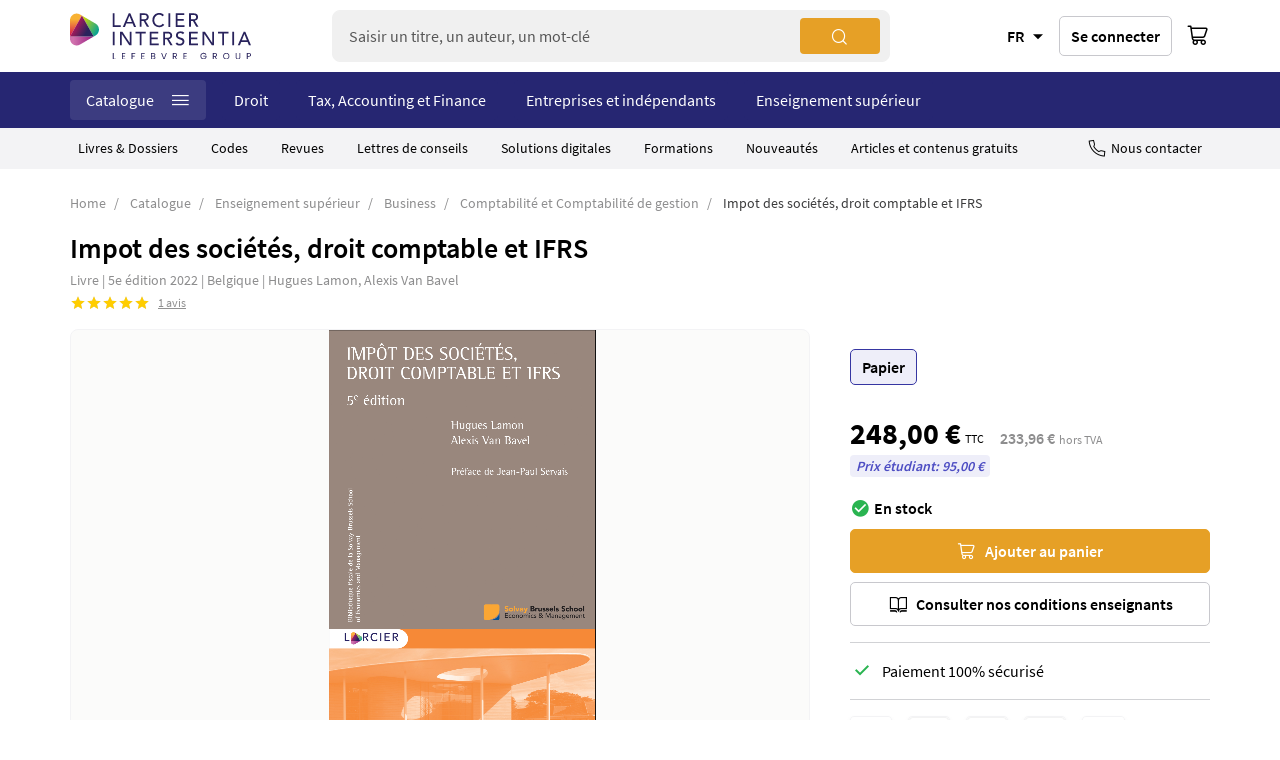

--- FILE ---
content_type: text/html; charset=UTF-8
request_url: https://www.larcier-intersentia.com/fr/impot-societes-droit-comptable-ifrs-9782807932562.html
body_size: 29942
content:
<!doctype html>
<html lang="fr">
    <head prefix="og: http://ogp.me/ns# fb: http://ogp.me/ns/fb# product: http://ogp.me/ns/product#">
        <script>
    var BASE_URL = 'https\u003A\u002F\u002Fwww.larcier\u002Dintersentia.com\u002Ffr\u002F';
    var require = {
        'baseUrl': 'https\u003A\u002F\u002Fwww.larcier\u002Dintersentia.com\u002Fstatic\u002Fversion123459\u002Ffrontend\u002FSinweb\u002Fdefault\u002Ffr_FR'
    };</script>        <meta charset="utf-8"/>
<meta name="title" content="Impot des sociétés, droit comptable et IFRS ~ Ouvrage ~ Larcier-Intersentia"/>
<meta name="description" content="Analyse des règles d’évaluation comptables prescrites par le droit des comptes annuels et les normes IAS/IFRS ainsi que les règles fiscales sur la base du schéma des comptes annuels."/>
<meta name="robots" content="INDEX,FOLLOW"/>
<meta name="viewport" content="width=device-width, initial-scale=1"/>
<meta name="format-detection" content="telephone=no"/>
<title>Impot des sociétés, droit comptable et IFRS ~ Ouvrage ~ Larcier-Intersentia</title>
<link  rel="stylesheet" type="text/css"  media="all" href="https://www.larcier-intersentia.com/static/version123459/_cache/merged/4db8bf45be606827849efc529cb27a99.css" />
<link  rel="stylesheet" type="text/css"  media="screen and (min-width: 768px)" href="https://www.larcier-intersentia.com/static/version123459/frontend/Sinweb/default/fr_FR/css/styles-l.css" />
<link  rel="stylesheet" type="text/css"  media="print" href="https://www.larcier-intersentia.com/static/version123459/frontend/Sinweb/default/fr_FR/css/print.css" />
<script  type="text/javascript"  src="https://www.larcier-intersentia.com/static/version123459/_cache/merged/4ec7b3e198c5720d738970d3dadf6b89.js"></script>
<link rel="preload" as="font" crossorigin="anonymous" href="https://www.larcier-intersentia.com/static/version123459/frontend/Sinweb/default/fr_FR/fonts/Luma-Icons.woff2" />
<link  rel="canonical" href="https://www.larcier-intersentia.com/fr/impot-societes-droit-comptable-ifrs-9782807932562.html" />
<link  rel="icon" type="image/x-icon" href="https://www.larcier-intersentia.com/media/favicon/stores/3/ICON_RGB_WEB_1.png" />
<link  rel="shortcut icon" type="image/x-icon" href="https://www.larcier-intersentia.com/media/favicon/stores/3/ICON_RGB_WEB_1.png" />
<script type="text/javascript">
(function(window, document, dataLayerName, id) {
window[dataLayerName]=window[dataLayerName]||[],window[dataLayerName].push({start:(new Date).getTime(),event:"stg.start"});var scripts=document.getElementsByTagName('script')[0],tags=document.createElement('script');
function stgCreateCookie(a,b,c){var d="";if(c){var e=new Date;e.setTime(e.getTime()+24*c*60*60*1e3),d="; expires="+e.toUTCString()}document.cookie=a+"="+b+d+"; path=/"}
var isStgDebug=(window.location.href.match("stg_debug")||document.cookie.match("stg_debug"))&&!window.location.href.match("stg_disable_debug");stgCreateCookie("stg_debug",isStgDebug?1:"",isStgDebug?14:-1);
var qP=[];dataLayerName!=="dataLayer"&&qP.push("data_layer_name="+dataLayerName),isStgDebug&&qP.push("stg_debug");var qPString=qP.length>0?("?"+qP.join("&")):"";
tags.async=!0,tags.src="https://lefebvre-sarrut.containers.piwik.pro/"+id+".js"+qPString,scripts.parentNode.insertBefore(tags,scripts);
!function(a,n,i){a[n]=a[n]||{};for(var c=0;c<i.length;c++)!function(i){a[n][i]=a[n][i]||{},a[n][i].api=a[n][i].api||function(){var a=[].slice.call(arguments,0);"string"==typeof a[0]&&window[dataLayerName].push({event:n+"."+i+":"+a[0],parameters:[].slice.call(arguments,1)})}}(i[c])}(window,"ppms",["tm","cm"]);
})(window, document, 'dataLayer', '6d628d30-e390-4e2e-966f-8bc99e2b8309');
</script>

<script type='text/javascript'>
piAId = '898901';
piCId = '27374';
piHostname = 'www2.larcier-intersentia.com';

(function() {
	function async_load(){
		var s = document.createElement('script'); s.type = 'text/javascript';
		s.src = ('https:' == document.location.protocol ? 'https://' : 'http://') + piHostname + '/pd.js';
		var c = document.getElementsByTagName('script')[0]; c.parentNode.insertBefore(s, c);
	}
	if(window.attachEvent) { window.attachEvent('onload', async_load); }
	else { window.addEventListener('load', async_load, false); }
})();
</script>

<script>
   var chemin = window.location.pathname
   var indexOfFirst = chemin.indexOf("fr");
   console.log(chemin );
   if (indexOfFirst  == "-1") {
      let interfacelanguage = localStorage.getItem("interfacelanguage");
      if (interfacelanguage == "nl") {
          window.location = "https://prod.larcier-intersentia.com/nl";
      } else if (interfacelanguage == "fr") {
          window.location = "https://www.larcier-intersentia.com/fr";
      } else if (interfacelanguage == "en") {
          window.location = "https://www.larcier-intersentia.com/en";
      } else {
         var langue = navigator.language;
         var indexOfLanguage = langue.indexOf("nl");
         if (indexOfLanguage != "-1") {
            window.location = "https://www.larcier-intersentia.com/nl";
         } else  {
            var indexOfLanguage = langue.indexOf("en");
            if (indexOfLanguage != "-1") {
                console.log("en");
		var req = new XMLHttpRequest();
		req.overrideMimeType("application/json");
		req.open('GET', 'https://ipapi.co/json/', false);
		req.onload  = function() {
			data = JSON.parse(req.responseText);
			console.log (data);
			if (data.country_code == "FR") {
			       console.log ("France");       
				window.location = "https://www.larcier-intersentia.com/fr";
			} else if (data.country_code == "NL") {
				console.log ("Nederlands");
				window.location = "https://www.larcier-intersentia.com/nl";
			} else if (data.country_code == "LU") {
				console.log ("Luxembourg");
				window.location = "https://www.larcier-intersentia.com/fr";                                    
			} else if (data.country_code == "BE") {
				if (data.region_code = "WAL") {
				        console.log ("Wallonie");
					window.location = "https://www.larcier-intersentia.com/fr";
				} else if (data.region_code == "BRU") {
					console.log ("Bruxelles");
					window.location = "https://www.larcier-intersentia.com/fr";
				} else {
					console.log ("Flandres");
					window.location = "https://www.larcier-intersentia.com/nl";
				}
			} else {
				console.log ("Reste d u monde en EN");
				window.location = "https://www.larcier-intersentia.com/en";
			}
		};
		 req.send(null);
            } else {
                 window.location = "https://www.larcier-intersentia.com/fr";
            }
         }
     }
   } 
  localStorage.removeItem("interfacelanguage");
  localStorage.setItem("interfacelanguage", "fr");
</script>

<script src="https://cdn.lefebvre-sarrut.be/privacy/youtube-consent.js"></script>
<script src="https://cdn.lefebvre-sarrut.be/privacy/vimeo-consent.js"></script>
<link rel="stylesheet" type="text/css" href="https://www.larcier-intersentia.com/media/wysiwyg/extras/vimeo_youtube/vimeo_youtube_20240726_1.css" />
        <!-- NO Pixel ID is configured, please goto Admin -->
<script>
console.log('No Meta pixel is configured, please log in as a admin and then visit Stores -> Meta -> Setup -> Get Started');
</script>
    <script type="text/x-magento-init">
        {
            "*": {
                "Magento_PageCache/js/form-key-provider": {}
            }
        }
    </script>
            <!-- GOOGLE TAG MANAGER -->
            <script type="text/x-magento-init">
            {
                "*": {
                    "Magento_GoogleTagManager/js/google-tag-manager": {
                        "isCookieRestrictionModeEnabled": 0,
                        "currentWebsite": 2,
                        "cookieName": "user_allowed_save_cookie",
                        "gtmAccountId": "GTM\u002DNCKGC2Q",
                        "storeCurrencyCode": "EUR",
                        "ordersData": []                    }
                }
            }
            </script>
            <!-- END GOOGLE TAG MANAGER -->
            
<script type="text/x-magento-init">
    {
        "*": {
             "widgetfloat":
                        {
                            "scriptfloatEnable":"0",
                            "scriptfloat":"\u0026avOpen\u003Bmeta\u0020class\u003D\u0022netreviewsWidget\u0022\u0020id\u003D\u0022netreviewsWidgetNum30632\u0022\u0020data\u002Djsurl\u003D\u0022https\u003A\u002F\u002Fcl.avis\u002Dverifies.com\u002Ffr\u002Fcache\u002F5\u002Fc\u002F8\u002F5c8f33d4\u002D7c46\u002D7ad4\u002D755f\u002De3d915a34fce\u002Fwidget4\u002Fwidget08\u002Dright\u002D30632_script.js\u0022\u002F\u0026avClose\u003B\u0026avOpen\u003Bscript\u0020src\u003D\u0022https\u003A\u002F\u002Fcl.avis\u002Dverifies.com\u002Ffr\u002Fwidget4\u002Fwidget08_FB3.min.js\u0022\u0026avClose\u003B\u0026avOpen\u003B\u002Fscript\u0026avClose\u003B"
                        }
        }
    }
</script><script>
try{smileTracker.setConfig({beaconUrl:'https://www.larcier-intersentia.com/fr/elasticsuite/tracker/hit/image/h.png',telemetryUrl:'https://t.elasticsuite.io/track',telemetryEnabled:'',sessionConfig:{"visit_cookie_name":"STUID","visit_cookie_lifetime":"3600","visitor_cookie_lifetime":"365","visitor_cookie_name":"STVID","domain":"www.larcier-intersentia.com","path":"\/"},endpointUrl:'https://www.larcier-intersentia.com/fr/rest/V1/elasticsuite-tracker/hit',});smileTracker.addPageVar('store_id','3');require(['Smile_ElasticsuiteTracker/js/user-consent'],function(userConsent){if(userConsent({"cookieRestrictionEnabled":"0","cookieRestrictionName":"user_allowed_save_cookie"})){smileTracker.sendTag();}});}catch(err){;}
</script>
<meta property="og:type" content="product.item"/>
<meta property="og:title" content="Impot&#x20;des&#x20;soci&#xE9;t&#xE9;s,&#x20;droit&#x20;comptable&#x20;et&#x20;IFRS"/>
<meta property="og:description" content="L&amp;rsquo&#x3B;objet&#x20;du&#x20;pr&amp;eacute&#x3B;sent&#x20;ouvrage&#x20;est&#x20;de&#x20;parcourir&#x20;de&#x20;mani&amp;egrave&#x3B;re&#x20;didactique&#x20;et&#x20;syst&amp;eacute&#x3B;matique&#x20;les&#x20;aspects&#x20;comptables&#x20;et&#x20;fiscaux&#x20;sur&#x20;la&#x20;base&#x20;du&#x20;sch&amp;eacute&#x3B;ma&#x20;des&#x20;comptes&#x20;annuels.&#x20;Il&#x20;s&amp;rsquo&#x3B;agit&#x20;de&#x20;la&#x20;cinqui&amp;egrave&#x3B;me&#x20;&amp;eacute&#x3B;dition&#x20;de&#x20;l&amp;rsquo&#x3B;ouvrage&#x20;pr&amp;eacute&#x3B;c&amp;eacute&#x3B;demment&#x20;publi&amp;eacute&#x3B;&#x20;sous&#x20;le&#x20;titre&#x20;Aspects&#x20;fiscaux&#x20;de&#x20;la&#x20;comptabilit&amp;eacute&#x3B;&#x20;et&#x20;technique&#x20;de&#x20;la&#x20;d&amp;eacute&#x3B;claration&#x20;fiscale.Le&#x20;droit&#x20;fiscal&#x20;a&#x20;subi&#x20;des&#x20;modifications&#x20;consid&amp;eacute&#x3B;rables&#x20;ces&#x20;derni&amp;egrave&#x3B;res&#x20;ann&amp;eacute&#x3B;es&#x20;suite&#x20;&amp;agrave&#x3B;&#x20;l&amp;rsquo&#x3B;&amp;eacute&#x3B;volution&#x20;du&#x20;cadre&#x20;international&#x20;&amp;eacute&#x3B;manant&#x20;de&#x20;travaux&#x20;de&#x20;l&amp;rsquo&#x3B;OCDE&#x20;en&#x20;mati&amp;egrave&#x3B;re&#x20;de&#x20;&amp;laquo&#x3B;&#x20;BEPS&#x20;&amp;raquo&#x3B;&#x20;&#x28;Base&#x20;Erosion&#x20;and&#x20;profit&#x20;shifting&#x29;&#x20;et&#x20;les&#x20;nouvelles&#x20;initiatives&#x20;prises&#x20;par&#x20;la&#x20;Commission&#x20;europ&amp;eacute&#x3B;enne&#x20;en&#x20;la&#x20;mati&amp;egrave&#x3B;re&#x20;dont&#x20;entre&#x20;autres&#x20;la&#x20;directive&#x20;anti-abus&#x20;&amp;ndash&#x3B;&#x20;&amp;laquo&#x3B;&#x20;ATAD&#x20;&amp;raquo&#x3B;&#x20;&#x28;Anti-Tax&#x20;Avoidance&#x20;Directive&#x29;.&#x20;Ces&#x20;dispositions&#x20;sont&#x20;d&amp;eacute&#x3B;sormais&#x20;impl&amp;eacute&#x3B;ment&amp;eacute&#x3B;es&#x20;en&#x20;droit&#x20;fiscal&#x20;belge&#x20;&amp;agrave&#x3B;&#x20;la&#x20;suite&#x20;de&#x20;la&#x20;r&amp;eacute&#x3B;forme&#x20;fiscale&#x20;2018-2020&#x20;et&#x20;sont&#x20;int&amp;eacute&#x3B;gralement&#x20;couvertes&#x20;dans&#x20;l&amp;rsquo&#x3B;ouvrage&#x20;dont&#x20;,&#x20;entre&#x20;autres,&#x20;le&#x20;r&amp;eacute&#x3B;gime&#x20;des&#x20;transferts&#x20;intra-groupe,&#x20;la&#x20;r&amp;egrave&#x3B;gles&#x20;de&#x20;limitation&#x20;de&#x20;d&amp;eacute&#x3B;ductibilit&amp;eacute&#x3B;&#x20;des&#x20;int&amp;eacute&#x3B;r&amp;ecirc&#x3B;ts&#x20;&#x28;30&#x20;&#x25;&#x20;EBITDA&#x29;,&#x20;les&#x20;CFC,&#x20;le&#x20;r&amp;eacute&#x3B;gime&#x20;de&#x20;la&#x20;corbeille&#x20;&#x28;limitation&#x20;de&#x20;certaines&#x20;d&amp;eacute&#x3B;ductions&#x29;,&#x20;le&#x20;r&amp;eacute&#x3B;gime&#x20;de&#x20;d&amp;eacute&#x3B;duction&#x20;pour&#x20;innovation,&#x20;les&#x20;dispositions&#x20;en&#x20;termes&#x20;de&#x20;financement&#x20;hybride,&#x20;etc.Le&#x20;droit&#x20;comptable&#x20;a&#x20;&amp;eacute&#x3B;galement&#x20;subi&#x20;des&#x20;modifications&#x20;importantes&#x20;&amp;agrave&#x3B;&#x20;la&#x20;suite&#x20;de&#x20;la&#x20;transposition&#x20;de&#x20;la&#x20;directive&#x20;comptable&#x20;europ&amp;eacute&#x3B;enne&#x20;r&amp;eacute&#x3B;vis&amp;eacute&#x3B;e&#x20;et&#x20;de&#x20;l&amp;rsquo&#x3B;introduction&#x20;du&#x20;Code&#x20;des&#x20;soci&amp;eacute&#x3B;t&amp;eacute&#x3B;s&#x20;et&#x20;associations,&#x20;ainsi&#x20;que&#x20;d&amp;rsquo&#x3B;une&#x20;mise&#x20;&amp;agrave&#x3B;&#x20;jour&#x20;importante&#x20;de&#x20;nombreux&#x20;avis&#x20;de&#x20;la&#x20;CNC&#x20;toujours&#x20;plus&#x20;influenc&amp;eacute&#x3B;s&#x20;par&#x20;les&#x20;normes&#x20;IFRS.Cet&#x20;ouvrage,&#x20;initialement&#x20;destin&amp;eacute&#x3B;&#x20;aux&#x20;&amp;eacute&#x3B;tudiants&#x20;de&#x20;la&#x20;Solvay&#x20;Business&#x20;School,&#x20;a&#x20;&amp;eacute&#x3B;galement&#x20;pour&#x20;objet&#x20;d&amp;rsquo&#x3B;offrir&#x20;aux&#x20;praticiens&#x20;de&#x20;la&#x20;fiscalit&amp;eacute&#x3B;,&#x20;juristes,&#x20;comptables&#x20;et&#x20;gestionnaires&#x20;d&amp;rsquo&#x3B;entreprise&#x20;un&#x20;support&#x20;pratique&#x20;permettant&#x20;d&amp;rsquo&#x3B;appr&amp;eacute&#x3B;cier&#x20;les&#x20;questions&#x20;comptables&#x20;et&#x20;fiscales&#x20;li&amp;eacute&#x3B;es&#x20;aux&#x20;op&amp;eacute&#x3B;rations&#x20;r&amp;eacute&#x3B;alis&amp;eacute&#x3B;es&#x20;par&#x20;une&#x20;soci&amp;eacute&#x3B;t&amp;eacute&#x3B;&#x20;belge&#x20;dans&#x20;tous&#x20;les&#x20;aspects&#x20;de&#x20;la&#x20;vie&#x20;des&#x20;affaires,&#x20;tout&#x20;en&#x20;constituant&#x20;une&#x20;source&#x20;de&#x20;r&amp;eacute&#x3B;f&amp;eacute&#x3B;rences&#x20;utiles&#x20;dans&#x20;chacune&#x20;des&#x20;mati&amp;egrave&#x3B;res&#x20;enseign&amp;eacute&#x3B;es&#x20;&#x28;ex.&#x20;avis&#x20;CNC,&#x20;normes&#x20;IAS&#x2F;IFRS,&#x20;jurisprudence,&#x20;etc.&#x29;.Version&#x20;num&#xE9;rique&#x20;disponible&#x20;sur&#x20;&#x3A;Strada&#x20;lex&#x20;BelgiqueStrada&#x20;lex&#x20;LuxembourgVous&#x20;&#xEA;tes&#x20;abonn&#xE9;&#x20;&#x3F;&#x20;Activez&#x20;gratuitement&#x20;la&#x20;version&#x20;num&#xE9;rique&#x20;gr&#xE2;ce&#x20;au&#x20;code&#x20;pr&#xE9;sent&#x20;dans&#x20;l&#x2019;ouvrage."/>
<meta property="og:url" content="https://www.larcier-intersentia.com/fr/impot-societes-droit-comptable-ifrs-9782807932562.html"/>
<meta property="product:price:amount" content="248"/>
<meta property="product:price:currency" content="EUR"/>
<meta property="og:image" content="https://www.larcier-intersentia.com/media/catalog/product/cache/22f2d31ba3d2e37ca5e8fd98880e4ce6/C/O/CONF-9782807932562_1.png"/>
<meta property="og:image:width" content="265"/>
<meta property="og:image:height" content="265"/>
<meta property="og:site_name" content="Larcier-Intersentia"/>
<meta property="product:category" content="Droit fiscal"/>
<meta property="product:availability" content="in stock"/>
<meta name="twitter:site" content="larciergrp"/>
<meta name="twitter:creator" content="larciergrp"/>
<meta name="twitter:card" content="summary"/>
<meta name="twitter:title" content="Impot&#x20;des&#x20;soci&#xE9;t&#xE9;s,&#x20;droit&#x20;comptable&#x20;et&#x20;IFRS"/>
<meta name="twitter:description" content="L&amp;rsquo&#x3B;objet&#x20;du&#x20;pr&amp;eacute&#x3B;sent&#x20;ouvrage&#x20;est&#x20;de&#x20;parcourir&#x20;de&#x20;mani&amp;egrave&#x3B;re&#x20;didactique&#x20;et&#x20;syst&amp;eacute&#x3B;matique&#x20;les&#x20;aspects&#x20;comptables&#x20;et&#x20;fiscaux&#x20;sur&#x20;la&#x20;base&#x20;du&#x20;sch&amp;eacute&#x3B;ma&#x20;des&#x20;comptes&#x20;annuels.&#x20;Il&#x20;s&amp;rsquo&#x3B;agit&#x20;de&#x20;la&#x20;cinqui&amp;egrave&#x3B;me&#x20;&amp;eacute&#x3B;dition&#x20;de&#x20;l&amp;rsquo&#x3B;ouvrage&#x20;pr&amp;eacute&#x3B;c&amp;eacute&#x3B;demment&#x20;publi&amp;eacute&#x3B;&#x20;sous&#x20;le&#x20;titre&#x20;Aspects&#x20;fiscaux&#x20;de&#x20;la&#x20;comptabilit&amp;eacute&#x3B;&#x20;et&#x20;technique&#x20;de&#x20;la&#x20;d&amp;eacute&#x3B;claration&#x20;fiscale.Le&#x20;droit&#x20;fiscal&#x20;a&#x20;subi&#x20;des&#x20;modifications&#x20;consid&amp;eacute&#x3B;rables&#x20;ces&#x20;derni&amp;egrave&#x3B;res&#x20;ann&amp;eacute&#x3B;es&#x20;suite&#x20;&amp;agrave&#x3B;&#x20;l&amp;rsquo&#x3B;&amp;eacute&#x3B;volution&#x20;du&#x20;cadre&#x20;international&#x20;&amp;eacute&#x3B;manant&#x20;de&#x20;travaux&#x20;de&#x20;l&amp;rsquo&#x3B;OCDE&#x20;en&#x20;mati&amp;egrave&#x3B;re&#x20;de&#x20;&amp;laquo&#x3B;&#x20;BEPS&#x20;&amp;raquo&#x3B;&#x20;&#x28;Base&#x20;Erosion&#x20;and&#x20;profit&#x20;shifting&#x29;&#x20;et&#x20;les&#x20;nouvelles&#x20;initiatives&#x20;prises&#x20;par&#x20;la&#x20;Commission&#x20;europ&amp;eacute&#x3B;enne&#x20;en&#x20;la&#x20;mati&amp;egrave&#x3B;re&#x20;dont&#x20;entre&#x20;autres&#x20;la&#x20;directive&#x20;anti-abus&#x20;&amp;ndash&#x3B;&#x20;&amp;laquo&#x3B;&#x20;ATAD&#x20;&amp;raquo&#x3B;&#x20;&#x28;Anti-Tax&#x20;Avoidance&#x20;Directive&#x29;.&#x20;Ces&#x20;dispositions&#x20;sont&#x20;d&amp;eacute&#x3B;sormais&#x20;impl&amp;eacute&#x3B;ment&amp;eacute&#x3B;es&#x20;en&#x20;droit&#x20;fiscal&#x20;belge&#x20;&amp;agrave&#x3B;&#x20;la&#x20;suite&#x20;de&#x20;la&#x20;r&amp;eacute&#x3B;forme&#x20;fiscale&#x20;2018-2020&#x20;et&#x20;sont&#x20;int&amp;eacute&#x3B;gralement&#x20;couvertes&#x20;dans&#x20;l&amp;rsquo&#x3B;ouvrage&#x20;dont&#x20;,&#x20;entre&#x20;autres,&#x20;le&#x20;r&amp;eacute&#x3B;gime&#x20;des&#x20;transferts&#x20;intra-groupe,&#x20;la&#x20;r&amp;egrave&#x3B;gles&#x20;de&#x20;limitation&#x20;de&#x20;d&amp;eacute&#x3B;ductibilit&amp;eacute&#x3B;&#x20;des&#x20;int&amp;eacute&#x3B;r&amp;ecirc&#x3B;ts&#x20;&#x28;30&#x20;&#x25;&#x20;EBITDA&#x29;,&#x20;les&#x20;CFC,&#x20;le&#x20;r&amp;eacute&#x3B;gime&#x20;de&#x20;la&#x20;corbeille&#x20;&#x28;limitation&#x20;de&#x20;certaines&#x20;d&amp;eacute&#x3B;ductions&#x29;,&#x20;le&#x20;r&amp;eacute&#x3B;gime&#x20;de&#x20;d&amp;eacute&#x3B;duction&#x20;pour&#x20;innovation,&#x20;les&#x20;dispositions&#x20;en&#x20;termes&#x20;de&#x20;financement&#x20;hybride,&#x20;etc.Le&#x20;droit&#x20;comptable&#x20;a&#x20;&amp;eacute&#x3B;galement&#x20;subi&#x20;des&#x20;modifications&#x20;importantes&#x20;&amp;agrave&#x3B;&#x20;la&#x20;suite&#x20;de&#x20;la&#x20;transposition&#x20;de&#x20;la&#x20;directive&#x20;comptable&#x20;europ&amp;eacute&#x3B;enne&#x20;r&amp;eacute&#x3B;vis&amp;eacute&#x3B;e&#x20;et&#x20;de&#x20;l&amp;rsquo&#x3B;introduction&#x20;du&#x20;Code&#x20;des&#x20;soci&amp;eacute&#x3B;t&amp;eacute&#x3B;s&#x20;et&#x20;associations,&#x20;ainsi&#x20;que&#x20;d&amp;rsquo&#x3B;une&#x20;mise&#x20;&amp;agrave&#x3B;&#x20;jour&#x20;importante&#x20;de&#x20;nombreux&#x20;avis&#x20;de&#x20;la&#x20;CNC&#x20;toujours&#x20;plus&#x20;influenc&amp;eacute&#x3B;s&#x20;par&#x20;les&#x20;normes&#x20;IFRS.Cet&#x20;ouvrage,&#x20;initialement&#x20;destin&amp;eacute&#x3B;&#x20;aux&#x20;&amp;eacute&#x3B;tudiants&#x20;de&#x20;la&#x20;Solvay&#x20;Business&#x20;School,&#x20;a&#x20;&amp;eacute&#x3B;galement&#x20;pour&#x20;objet&#x20;d&amp;rsquo&#x3B;offrir&#x20;aux&#x20;praticiens&#x20;de&#x20;la&#x20;fiscalit&amp;eacute&#x3B;,&#x20;juristes,&#x20;comptables&#x20;et&#x20;gestionnaires&#x20;d&amp;rsquo&#x3B;entreprise&#x20;un&#x20;support&#x20;pratique&#x20;permettant&#x20;d&amp;rsquo&#x3B;appr&amp;eacute&#x3B;cier&#x20;les&#x20;questions&#x20;comptables&#x20;et&#x20;fiscales&#x20;li&amp;eacute&#x3B;es&#x20;aux&#x20;op&amp;eacute&#x3B;rations&#x20;r&amp;eacute&#x3B;alis&amp;eacute&#x3B;es&#x20;par&#x20;une&#x20;soci&amp;eacute&#x3B;t&amp;eacute&#x3B;&#x20;belge&#x20;dans&#x20;tous&#x20;les&#x20;aspects&#x20;de&#x20;la&#x20;vie&#x20;des&#x20;affaires,&#x20;tout&#x20;en&#x20;constituant&#x20;une&#x20;source&#x20;de&#x20;r&amp;eacute&#x3B;f&amp;eacute&#x3B;rences&#x20;utiles&#x20;dans&#x20;chacune&#x20;des&#x20;mati&amp;egrave&#x3B;res&#x20;enseign&amp;eacute&#x3B;es&#x20;&#x28;ex.&#x20;avis&#x20;CNC,&#x20;normes&#x20;IAS&#x2F;IFRS,&#x20;jurisprudence,&#x20;etc.&#x29;.Version&#x20;num&#xE9;rique&#x20;disponible&#x20;sur&#x20;&#x3A;Strada&#x20;lex&#x20;BelgiqueStrada&#x20;lex&#x20;LuxembourgVous&#x20;&#xEA;tes&#x20;abonn&#xE9;&#x20;&#x3F;&#x20;Activez&#x20;gratuitement&#x20;la&#x20;version&#x20;num&#xE9;rique&#x20;gr&#xE2;ce&#x20;au&#x20;code&#x20;pr&#xE9;sent&#x20;dans&#x20;l&#x2019;ouvrage."/>
<meta name="twitter:image" content="https://www.larcier-intersentia.com/media/catalog/product/cache/22f2d31ba3d2e37ca5e8fd98880e4ce6/C/O/CONF-9782807932562_1.png"/>
<meta name="twitter:url" content="https://www.larcier-intersentia.com/fr/impot-societes-droit-comptable-ifrs-9782807932562.html"/>
<meta name="twitter:label1" content="Price"/>
<meta name="twitter:data1" content="248"/>
<meta name="twitter:label2" content="Availability"/>
<meta name="twitter:data2" content="in stock"/>
    </head>
    <body data-container="body"
          data-mage-init='{"loaderAjax": {}, "loader": { "icon": "https://www.larcier-intersentia.com/static/version123459/frontend/Sinweb/default/fr_FR/images/loader-2.gif"}}'
        id="html-body" itemtype="http://schema.org/Product" itemscope="itemscope" class="page-product-configurable catalog-product-view product-impot-societes-droit-comptable-ifrs-9782807932562 page-layout-1column page-layout-product-full-width">
        
<script type="text/x-magento-init">
    {
        "*": {
            "Magento_PageBuilder/js/widget-initializer": {
                "config": {"[data-content-type=\"slider\"][data-appearance=\"default\"]":{"Magento_PageBuilder\/js\/content-type\/slider\/appearance\/default\/widget":false},"[data-content-type=\"map\"]":{"Magento_PageBuilder\/js\/content-type\/map\/appearance\/default\/widget":false},"[data-content-type=\"row\"]":{"Magento_PageBuilder\/js\/content-type\/row\/appearance\/default\/widget":false},"[data-content-type=\"tabs\"]":{"Magento_PageBuilder\/js\/content-type\/tabs\/appearance\/default\/widget":false},"[data-content-type=\"slide\"]":{"Magento_PageBuilder\/js\/content-type\/slide\/appearance\/default\/widget":{"buttonSelector":".pagebuilder-slide-button","showOverlay":"hover","dataRole":"slide"}},"[data-content-type=\"banner\"]":{"Magento_PageBuilder\/js\/content-type\/banner\/appearance\/default\/widget":{"buttonSelector":".pagebuilder-banner-button","showOverlay":"hover","dataRole":"banner"}},"[data-content-type=\"buttons\"]":{"Magento_PageBuilder\/js\/content-type\/buttons\/appearance\/inline\/widget":false},"[data-content-type=\"products\"][data-appearance=\"carousel\"]":{"Magento_PageBuilder\/js\/content-type\/products\/appearance\/carousel\/widget":false}},
                "breakpoints": {"desktop":{"label":"Desktop","stage":true,"default":true,"class":"desktop-switcher","icon":"Magento_PageBuilder::css\/images\/switcher\/switcher-desktop.svg","conditions":{"min-width":"1024px"},"options":{"products":{"default":{"slidesToShow":"2"}}}},"tablet":{"conditions":{"max-width":"1024px","min-width":"768px"},"options":{"products":{"default":{"slidesToShow":"2"},"continuous":{"slidesToShow":"2"}}}},"mobile":{"label":"Mobile","stage":true,"class":"mobile-switcher","icon":"Magento_PageBuilder::css\/images\/switcher\/switcher-mobile.svg","media":"only screen and (max-width: 768px)","conditions":{"max-width":"768px","min-width":"640px"},"options":{"products":{"default":{"slidesToShow":"1"}}}},"mobile-small":{"conditions":{"max-width":"640px"},"options":{"products":{"default":{"slidesToShow":"1"},"continuous":{"slidesToShow":"1"}}}}}            }
        }
    }
</script>

<div class="cookie-status-message" id="cookie-status">
    La boutique ne fonctionnera pas correctement dans le cas où les cookies sont désactivés.</div>
<script type="text&#x2F;javascript">document.querySelector("#cookie-status").style.display = "none";</script>
<script type="text/x-magento-init">
    {
        "*": {
            "cookieStatus": {}
        }
    }
</script>

<script type="text/x-magento-init">
    {
        "*": {
            "mage/cookies": {
                "expires": null,
                "path": "\u002F",
                "domain": ".www.larcier\u002Dintersentia.com",
                "secure": true,
                "lifetime": "3600"
            }
        }
    }
</script>
    <noscript>
        <div class="message global noscript">
            <div class="content">
                <p>
                    <strong>Javascript est désactivé dans votre navigateur.</strong>
                    <span>
                        For the best experience on our site, be sure to turn on Javascript in your browser.                    </span>
                </p>
            </div>
        </div>
    </noscript>
<script>    require.config({
        map: {
            '*': {
                wysiwygAdapter: 'mage/adminhtml/wysiwyg/tiny_mce/tinymceAdapter'
            }
        }
    });</script>
<script>
    window.cookiesConfig = window.cookiesConfig || {};
    window.cookiesConfig.secure = true;
</script><script>    require.config({
        paths: {
            googleMaps: 'https\u003A\u002F\u002Fmaps.googleapis.com\u002Fmaps\u002Fapi\u002Fjs\u003Fv\u003D3\u0026key\u003D'
        },
        config: {
            'Magento_PageBuilder/js/utils/map': {
                style: '',
            },
            'Magento_PageBuilder/js/content-type/map/preview': {
                apiKey: '',
                apiKeyErrorMessage: 'You\u0020must\u0020provide\u0020a\u0020valid\u0020\u003Ca\u0020href\u003D\u0027https\u003A\u002F\u002Fwww.larcier\u002Dintersentia.com\u002Ffr\u002Fadminhtml\u002Fsystem_config\u002Fedit\u002Fsection\u002Fcms\u002F\u0023cms_pagebuilder\u0027\u0020target\u003D\u0027_blank\u0027\u003EGoogle\u0020Maps\u0020API\u0020key\u003C\u002Fa\u003E\u0020to\u0020use\u0020a\u0020map.'
            },
            'Magento_PageBuilder/js/form/element/map': {
                apiKey: '',
                apiKeyErrorMessage: 'You\u0020must\u0020provide\u0020a\u0020valid\u0020\u003Ca\u0020href\u003D\u0027https\u003A\u002F\u002Fwww.larcier\u002Dintersentia.com\u002Ffr\u002Fadminhtml\u002Fsystem_config\u002Fedit\u002Fsection\u002Fcms\u002F\u0023cms_pagebuilder\u0027\u0020target\u003D\u0027_blank\u0027\u003EGoogle\u0020Maps\u0020API\u0020key\u003C\u002Fa\u003E\u0020to\u0020use\u0020a\u0020map.'
            },
        }
    });</script><script>
    require.config({
        shim: {
            'Magento_PageBuilder/js/utils/map': {
                deps: ['googleMaps']
            }
        }
    });</script>    <!-- GOOGLE TAG MANAGER -->
    <noscript>
        <iframe src="https://www.googletagmanager.com/ns.html?id=GTM-NCKGC2Q"
                height="0" width="0" style="display:none;visibility:hidden"></iframe>
    </noscript>
    <!-- END GOOGLE TAG MANAGER -->

<script type="text/x-magento-init">
    {
        "*": {
            "Sinweb_GoogleTagManager/js/google-tag-manager-cart": {
                "blockNames": ["category.products.list","product.info.upsell","catalog.product.related","checkout.cart.crosssell","search_result_list"],
                "cookieAddToCart": "add_to_cart",
                "cookieRemoveFromCart": "remove_from_cart"
            }
        }
    }
</script>
<script>
    require([
        "navigatorTag"
    ], function(navigatorTag) {

        let browser = getBrowser;
        let loader = document.createElement("script");
        let didomi = document.createElement("script");
        loader.setAttribute("type", "text/javascript");
        didomi.setAttribute("type", "text/javascript");
        let scriptDidomi = "https://cdn.lefebvre-sarrut.be/privacy/didomi-lsb-ind-larcier.js";
        let scriptLoader = "https://sdk.privacy-center.org/loader.js";
        if (browser.browser == "Internet Explorer 11") {
            loader.setAttribute("src", scriptLoader);
            loader.setAttribute('async', true);
            document.head.appendChild(loader);
        }
        didomi.setAttribute("src", scriptDidomi);
        document.head.appendChild(didomi);

    });

</script>
<div class="page-wrapper"><header class="page-header"><div class="header content"><span class="action nav-toggle"><span>Toggle Nav</span></span>
    <a class="logo" href="https://www.larcier-intersentia.com/fr/" title="Larcier-Intersentia - Ouvrages et formations juridiques">
        <img src="https://www.larcier-intersentia.com/static/version123459/frontend/Sinweb/default/fr_FR/images/logo.svg"
             alt="Larcier-Intersentia - Ouvrages et formations juridiques"
             width="181"             height="32"        />
    </a>
<div class="block block-search">
    <div class="block block-title"><strong>Chercher</strong></div>
    <div class="block block-content">
        <form class="form minisearch" id="search_mini_form" action="https://www.larcier-intersentia.com/fr/catalogsearch/result/" method="get">
            <div class="field search">
                <label class="label" for="search" data-role="minisearch-label">
                    <span>Chercher</span>
                </label>
                <div class="control">
                    <input id="search"
                           type="text"
                           name="q"
                           value=""
                           placeholder="Saisir un titre, un auteur, un mot-clé"
                           class="input-text"
                           maxlength="128"
                           role="combobox"
                           aria-haspopup="false"
                           aria-autocomplete="both"
                           autocomplete="off"
                           data-block="autocomplete-form"/>
                    <div id="search_autocomplete" class="search-autocomplete"></div>
                                    </div>
            </div>
            <div class="actions">
                <button type="submit"
                        title="Chercher"
                        class="action search">
                    <span>Chercher</span>
                </button>
            </div>
        </form>
    </div>
</div>
<script>
    window.ES_REACT_AUTOCOMPLETE_PROPS = {
        formSelector:"search_mini_form",
        webSoftAttrId: 21,
        url:"https://www.larcier-intersentia.com/fr/search/ajax/suggest/",
        storeCode:"fr",
        name:"q",
        maxLength: 128,
        placeholder:"Saisir un titre, un auteur, un mot-clé",
        title:"Chercher",
        label:"Chercher",
        submitButton:"Chercher",
        templates: null,
        priceFormat : {"pattern":"%s\u00a0\u20ac","precision":2,"requiredPrecision":2,"decimalSymbol":",","groupSymbol":"\u202f","groupLength":3,"integerRequired":false},
        currencyCode : "EUR",
        dataProviders: [{"type":"term","title":"Recherches populaires"},{"type":"product_attribute","title":"Collections"},{"type":"cms_page","title":"Page"}],
        productTitle:"Articles",
        noResultTitle:"Aucun résultat",
        productInCategoryLabel:"in",
    }
    // The functionality of closing the autocomplete window has been added.
    document.addEventListener(
        "click",
        function(event) {
            if (!event.target.closest("#search_autocomplete") && !event.target.closest("#search")) {
                document.querySelector("#search_autocomplete").style.display = "none"
            } else if (
                event.target.closest("#search")
                && document.querySelectorAll('#search_autocomplete .no-results').length < 3            ) {
                document.querySelector("#search_autocomplete").style.display = "flex"
            }
        },
        false
    )
</script>
        <div class="switcher language switcher-language" data-ui-id="language-switcher" id="switcher-language-with-currency">
        <div class="actions dropdown options switcher-options">
            <div class="action toggle switcher-trigger"
                 id="switcher-language-trigger-with-currency"
                 data-mage-init='{"dropdown":{}}'
                 data-toggle="dropdown-with-currency"
                 data-trigger-keypress-button="true">
                <strong class="view-fr curr-eur">
                    <span>FR</span>
                </strong>
            </div>
            <ul class="dropdown switcher-dropdown"
                data-mage-init='{"dropdownDialog":{
                    "appendTo":"#switcher-language-with-currency > .options",
                    "triggerTarget":"#switcher-language-trigger-with-currency",
                    "closeOnMouseLeave": false,
                    "triggerClass":"active",
                    "parentClass":"active",
                    "buttons":null}}'
                style="display: none"
            >
                <li class="view-title">Langue</li>
                                                        <li class="view-en switcher-option">
                                                <a href="" data-post="{&quot;action&quot;:&quot;https:\/\/www.larcier-intersentia.com\/fr\/stores\/store\/redirect\/&quot;,&quot;data&quot;:{&quot;___store&quot;:&quot;en&quot;,&quot;___from_store&quot;:&quot;fr&quot;,&quot;uenc&quot;:&quot;aHR0cHM6Ly93d3cubGFyY2llci1pbnRlcnNlbnRpYS5jb20vZW4vaW1wb3Qtc29jaWV0ZXMtZHJvaXQtY29tcHRhYmxlLWlmcnMtOTc4MjgwNzkzMjU2Mi5odG1s&quot;}}">English</a>
                                            </li>
                                                        <li class="view-fr switcher-option">
                                                    <strong>Français</strong>
                                            </li>
                                                        <li class="view-nl switcher-option">
                                                <a href="" data-post="{&quot;action&quot;:&quot;https:\/\/www.larcier-intersentia.com\/fr\/stores\/store\/redirect\/&quot;,&quot;data&quot;:{&quot;___store&quot;:&quot;nl&quot;,&quot;___from_store&quot;:&quot;fr&quot;,&quot;uenc&quot;:&quot;aHR0cHM6Ly93d3cubGFyY2llci1pbnRlcnNlbnRpYS5jb20vbmwvaW1wb3Qtc29jaWV0ZXMtZHJvaXQtY29tcHRhYmxlLWlmcnMtOTc4MjgwNzkzMjU2Mi5odG1s&quot;}}">Nederlands</a>
                                            </li>
                            </ul>
        </div>
    </div>
    <script type="text/javascript">
        require([
            'jquery',
            'mage/dropdown'
        ], function($) {
            $('.block.block-minicart').on('dropdowndialogopen',function () {
                $('.customer-menu').attr('aria-hidden', 'true');
                $('#switcher-language-trigger-with-currency').attr('aria-expanded', 'false');
                $('.customer-welcome').removeClass('active');
                $('.customer-name').removeClass('active');
            });

            $(document).on('click.hideDropdown', function (e) {
                $(".block.block-minicart").dropdownDialog("close");
            });
        });
    </script>
<ul class="header links parent"><li class="authorization-link "  data-label="ou">
    <a
        class="action secondary"
        href="https://www.larcier-intersentia.com/fr/customer/account/login/referer/aHR0cHM6Ly93d3cubGFyY2llci1pbnRlcnNlbnRpYS5jb20vZnIvaW1wb3Qtc29jaWV0ZXMtZHJvaXQtY29tcHRhYmxlLWlmcnMtOTc4MjgwNzkzMjU2Mi5odG1s/"         >
            Se connecter    </a>
</li>
</ul>
<div data-block="minicart" class="minicart-wrapper">
    <a class="action showcart" href="https://www.larcier-intersentia.com/fr/checkout/cart/"
       data-bind="scope: 'minicart_content'">
        <span class="counter qty empty"
              data-bind="css: { empty: !!getCartParam('summary_count') == false }, blockLoader: isLoading">
            <span class="counter-number"><!-- ko text: getCartParam('summary_count')--><!-- /ko --></span>
            <span class="counter-label">
            <!-- ko if: getCartParam('summary_count') -->
                <!-- ko text: getCartParam('summary_count') --><!-- /ko -->
                <!-- ko i18n: 'items' --><!-- /ko -->
            <!-- /ko -->
            </span>
        </span>
    </a>
            <div class="block block-minicart"
             data-role="dropdownDialog"
             data-mage-init='{"dropdownDialog":{
                "appendTo":"[data-block=minicart]",
                "triggerTarget":".showcart",
                "timeout": "2000",
                "closeOnMouseLeave": false,
                "closeOnEscape": true,
                "triggerClass":"active",
                "parentClass":"active",
                "buttons":[]}}'>
            <div id="minicart-content-wrapper" data-bind= "scope: 'minicart_content'">
                <!-- ko template: getTemplate() --><!-- /ko -->
            </div>
                    </div>
        <script>
        window.checkout = {"shoppingCartUrl":"https:\/\/www.larcier-intersentia.com\/fr\/checkout\/cart\/","checkoutUrl":"https:\/\/www.larcier-intersentia.com\/fr\/checkout\/","updateItemQtyUrl":"https:\/\/www.larcier-intersentia.com\/fr\/checkout\/sidebar\/updateItemQty\/","removeItemUrl":"https:\/\/www.larcier-intersentia.com\/fr\/checkout\/sidebar\/removeItem\/","imageTemplate":"Magento_Catalog\/product\/image_with_borders","baseUrl":"https:\/\/www.larcier-intersentia.com\/fr\/","minicartMaxItemsVisible":5,"websiteId":"2","maxItemsToDisplay":10,"storeId":"3","storeGroupId":"2","agreementIds":["1"],"customerLoginUrl":"https:\/\/www.larcier-intersentia.com\/fr\/customer\/account\/login\/referer\/aHR0cHM6Ly93d3cubGFyY2llci1pbnRlcnNlbnRpYS5jb20vZnIvaW1wb3Qtc29jaWV0ZXMtZHJvaXQtY29tcHRhYmxlLWlmcnMtOTc4MjgwNzkzMjU2Mi5odG1s\/","isRedirectRequired":false,"autocomplete":"off","captcha":{"user_login":{"isCaseSensitive":true,"imageHeight":50,"imageSrc":"","refreshUrl":"https:\/\/www.larcier-intersentia.com\/fr\/captcha\/refresh\/","isRequired":false,"timestamp":1769784297}}};
    </script>
    <script type="text/x-magento-init">
    {
        "[data-block='minicart']": {
            "Magento_Ui/js/core/app": {"components":{"minicart_content":{"children":{"subtotal.container":{"children":{"subtotal":{"children":{"subtotal.totals":{"config":{"display_cart_subtotal_incl_tax":0,"display_cart_subtotal_excl_tax":1,"template":"Magento_Tax\/checkout\/minicart\/subtotal\/totals"},"component":"Magento_Tax\/js\/view\/checkout\/minicart\/subtotal\/totals","children":{"subtotal.totals.msrp":{"component":"Magento_Msrp\/js\/view\/checkout\/minicart\/subtotal\/totals","config":{"displayArea":"minicart-subtotal-hidden","template":"Magento_Msrp\/checkout\/minicart\/subtotal\/totals"}}}}},"config":{"componentDisabled":true,"template":"Magento_Checkout\/minicart\/subtotal"},"component":"uiComponent"},"total":{"component":"uiComponent","config":{"template":"Sinweb_Checkout\/minicart\/totals"},"children":{"subtotal.shipping":{"component":"Magento_Checkout\/js\/view\/checkout\/minicart\/subtotal\/totals","config":{"template":"Sinweb_Checkout\/minicart\/shipping"}},"total.grand-total":{"component":"Magento_Checkout\/js\/view\/checkout\/minicart\/subtotal\/totals","config":{"template":"Sinweb_Checkout\/minicart\/total\/grand-total"}}}}},"component":"uiComponent","config":{"displayArea":"subtotalContainer"}},"item.renderer":{"component":"Magento_Checkout\/js\/view\/cart-item-renderer","config":{"displayArea":"defaultRenderer","template":"Magento_Checkout\/minicart\/item\/default"},"children":{"item.image":{"component":"Magento_Catalog\/js\/view\/image","config":{"template":"Magento_Catalog\/product\/image","displayArea":"itemImage"}},"checkout.cart.item.price.sidebar":{"component":"uiComponent","config":{"template":"Magento_Checkout\/minicart\/item\/price","displayArea":"priceSidebar"}}}},"extra_info":{"component":"uiComponent","config":{"displayArea":"extraInfo"}},"promotion":{"component":"uiComponent","config":{"displayArea":"promotion"}}},"config":{"itemRenderer":{"default":"defaultRenderer","simple":"defaultRenderer","virtual":"defaultRenderer"},"template":"Sinweb_Checkout\/minicart\/content"},"component":"Magento_Checkout\/js\/view\/minicart"}},"types":[]}        },
        "*": {
            "Magento_Ui/js/block-loader": "https://www.larcier-intersentia.com/static/version123459/frontend/Sinweb/default/fr_FR/images/loader-1.gif"
        }
    }
    </script>
</div>

<div id="addtocart-popin" style="display: none;" data-bind="scope: 'addtocartPopin'">
    <!-- ko template: getTemplate() --><!-- /ko -->
</div>
<script type="text/x-magento-init">
    {
        "*": {
            "Magento_Ui/js/core/app": {
                "components": {
                    "addtocartPopin": {
                        "component": "Sinweb_Checkout/js/addtocartPopin"
                    }
                }
            }
        }
    }
</script>
</div></header>    <div class="sections nav-sections">
                <div class="section-items nav-sections-items">
                                            <div class="section-item-content nav-sections-item-content"
                     id="store.menu">
                    
<div class="menu-container horizontal-menu" data-mage-init='{"megaMenuLogic":{}}'>
    <div data-action="navigation" class="menu horizontal left ">
        <ul class="md-top-menu-items">
            <li class="menu-dropdown-icon dropdown category-item nav-1666 first-menu-item"> <a href="#"> <span class="megaitemicons"></span> Catalogue </a> <ul class="animated bounceIn column2"> <li class="megaCategoryBlock"> <ul class="child-column-megamenu-block child-level-1"><li class="cat-has-child "><ul class="child-column-megamenu-block child-level-2"><li class="cat-no-child "><a data-title="" href="https://www.larcier-intersentia.com/fr/catalogue/droit/generalites.html">Généralités</a></li><li class="cat-has-child "><ul class="child-column-megamenu-block child-level-3"><li class="cat-no-child "><a data-title="" href="https://www.larcier-intersentia.com/fr/catalogue/droit/ip-it/droit-d-auteur-et-medias.html">Droit d'auteur et médias</a></li><li class="cat-no-child "><a data-title="" href="https://www.larcier-intersentia.com/fr/catalogue/droit/ip-it/vie-privee.html">Vie privée</a></li><li class="cat-no-child "><a data-title="" href="https://www.larcier-intersentia.com/fr/catalogue/droit/ip-it/droit-des-nouvelles-technologies.html">Droit des nouvelles technologies</a></li></ul><span class="return-button"> Retour</span><a data-title="Tout dans ‘" href="https://www.larcier-intersentia.com/fr/catalogue/droit/ip-it.html">IP-IT</a></li><li class="cat-has-child "><ul class="child-column-megamenu-block child-level-3"><li class="cat-no-child "><a data-title="" href="https://www.larcier-intersentia.com/fr/catalogue/droit/droit-fiscal/impots-directs.html">Impôts directs</a></li><li class="cat-no-child "><a data-title="" href="https://www.larcier-intersentia.com/fr/catalogue/droit/droit-fiscal/impots-indirects.html">Impôts indirects</a></li><li class="cat-no-child "><a data-title="" href="https://www.larcier-intersentia.com/fr/catalogue/droit/droit-fiscal/fiscalite-internationale.html">Fiscalité internationale</a></li></ul><span class="return-button"> Retour</span><a data-title="Tout dans ‘" href="https://www.larcier-intersentia.com/fr/catalogue/droit/droit-fiscal.html">Droit fiscal</a></li><li class="cat-has-child "><ul class="child-column-megamenu-block child-level-3"><li class="cat-no-child "><a data-title="" href="https://www.larcier-intersentia.com/fr/catalogue/droit/droit-penal/procedure-penale.html">Procédure pénale</a></li><li class="cat-no-child "><a data-title="" href="https://www.larcier-intersentia.com/fr/catalogue/droit/droit-penal/droit-de-la-circulation.html">Droit de la circulation</a></li></ul><span class="return-button"> Retour</span><a data-title="Tout dans ‘" href="https://www.larcier-intersentia.com/fr/catalogue/droit/droit-penal.html">Droit pénal</a></li><li class="cat-has-child "><ul class="child-column-megamenu-block child-level-3"><li class="cat-no-child "><a data-title="" href="https://www.larcier-intersentia.com/fr/catalogue/droit/droit-social/droit-du-travail.html">Droit du travail</a></li><li class="cat-no-child "><a data-title="" href="https://www.larcier-intersentia.com/fr/catalogue/droit/droit-social/droit-de-la-securite-sociale.html">Droit de la sécurité sociale</a></li></ul><span class="return-button"> Retour</span><a data-title="Tout dans ‘" href="https://www.larcier-intersentia.com/fr/catalogue/droit/droit-social.html">Droit social</a></li><li class="cat-has-child "><ul class="child-column-megamenu-block child-level-3"><li class="cat-no-child "><a data-title="" href="https://www.larcier-intersentia.com/fr/catalogue/droit/droit-europeen/droit-institutionnel-europeen.html">Droit institutionnel européen</a></li><li class="cat-no-child "><a data-title="" href="https://www.larcier-intersentia.com/fr/catalogue/droit/droit-europeen/droit-europeen-de-la-fonction-publique.html">Droit européen de la fonction publique</a></li><li class="cat-no-child "><a data-title="" href="https://www.larcier-intersentia.com/fr/catalogue/droit/droit-europeen/contentieux-europeen.html">Contentieux européen</a></li><li class="cat-no-child "><a data-title="" href="https://www.larcier-intersentia.com/fr/catalogue/droit/droit-europeen/droit-civil-europeen.html">Droit civil européen</a></li><li class="cat-no-child "><a data-title="" href="https://www.larcier-intersentia.com/fr/catalogue/droit/droit-europeen/droit-economique-bancaire-et-financier-europeen.html">Droit économique, bancaire et financier européen</a></li><li class="cat-no-child "><a data-title="" href="https://www.larcier-intersentia.com/fr/catalogue/droit/droit-europeen/droit-fiscal-europeen.html">Droit fiscal européen</a></li><li class="cat-no-child "><a data-title="" href="https://www.larcier-intersentia.com/fr/catalogue/droit/droit-europeen/droit-europeen-de-la-concurrence.html">Droit européen de la concurrence</a></li><li class="cat-no-child "><a data-title="" href="https://www.larcier-intersentia.com/fr/catalogue/droit/droit-europeen/droit-penal-europeen.html">Droit pénal européen</a></li><li class="cat-no-child "><a data-title="" href="https://www.larcier-intersentia.com/fr/catalogue/droit/droit-europeen/droit-europeen-de-l-environnement.html">Droit européen de l'environnement</a></li><li class="cat-no-child "><a data-title="" href="https://www.larcier-intersentia.com/fr/catalogue/droit/droit-europeen/droit-social-europeen.html">Droit social européen</a></li></ul><span class="return-button"> Retour</span><a data-title="Tout dans ‘" href="https://www.larcier-intersentia.com/fr/catalogue/droit/droit-europeen.html">Droit européen</a></li><li class="cat-has-child "><ul class="child-column-megamenu-block child-level-3"><li class="cat-no-child "><a data-title="" href="https://www.larcier-intersentia.com/fr/catalogue/droit/droits-de-l-homme-et-libertes-fondamentales/droit-enfant.html">Droit de l'enfant</a></li></ul><span class="return-button"> Retour</span><a data-title="Tout dans ‘" href="https://www.larcier-intersentia.com/fr/catalogue/droit/droits-de-l-homme-et-libertes-fondamentales.html">Droits de l'homme et libertés fondamentales</a></li><li class="cat-has-child "><ul class="child-column-megamenu-block child-level-3"><li class="cat-no-child "><a data-title="" href="https://www.larcier-intersentia.com/fr/catalogue/droit/droit-international/droit-penal-international.html">Droit pénal international</a></li><li class="cat-no-child "><a data-title="" href="https://www.larcier-intersentia.com/fr/catalogue/droit/droit-international/droit-international-prive.html">Droit international privé</a></li><li class="cat-no-child "><a data-title="" href="https://www.larcier-intersentia.com/fr/catalogue/droit/droit-international/droit-international-public.html">Droit international public </a></li><li class="cat-no-child "><a data-title="" href="https://www.larcier-intersentia.com/fr/catalogue/droit/droit-international/droit-international-humanitaire.html">Droit international humanitaire</a></li></ul><span class="return-button"> Retour</span><a data-title="Tout dans ‘" href="https://www.larcier-intersentia.com/fr/catalogue/droit/droit-international.html">Droit international</a></li><li class="cat-has-child "><ul class="child-column-megamenu-block child-level-3"><li class="cat-no-child "><a data-title="" href="https://www.larcier-intersentia.com/fr/catalogue/droit/droit-civil/droit-familial-et-patrimonial.html">Droit familial et patrimonial</a></li><li class="cat-no-child "><a data-title="" href="https://www.larcier-intersentia.com/fr/catalogue/droit/droit-civil/droit-des-biens.html">Droit des biens</a></li><li class="cat-no-child "><a data-title="" href="https://www.larcier-intersentia.com/fr/catalogue/droit/droit-civil/obligations-et-contrats-speciaux.html">Obligations et contrats spéciaux</a></li><li class="cat-no-child "><a data-title="" href="https://www.larcier-intersentia.com/fr/catalogue/droit/droit-civil/droit-des-suretes.html">Droit des sûretés</a></li><li class="cat-no-child "><a data-title="" href="https://www.larcier-intersentia.com/fr/catalogue/droit/droit-civil/responsabilite-civile-et-assurances.html">Responsabilité civile et assurances</a></li></ul><span class="return-button"> Retour</span><a data-title="Tout dans ‘" href="https://www.larcier-intersentia.com/fr/catalogue/droit/droit-civil.html">Droit civil</a></li><li class="cat-no-child "><a data-title="" href="https://www.larcier-intersentia.com/fr/catalogue/droit/droit-compare.html">Droit comparé</a></li><li class="cat-no-child "><a data-title="" href="https://www.larcier-intersentia.com/fr/catalogue/droit/criminologie.html">Criminologie</a></li><li class="cat-no-child "><a data-title="" href="https://www.larcier-intersentia.com/fr/catalogue/droit/histoire-et-philosophie-du-droit.html">Histoire et philosophie du droit</a></li><li class="cat-no-child "><a data-title="" href="https://www.larcier-intersentia.com/fr/catalogue/droit/sciences-sociales-et-politiques.html">Sciences sociales et politiques</a></li><li class="cat-has-child "><ul class="child-column-megamenu-block child-level-3"><li class="cat-no-child "><a data-title="" href="https://www.larcier-intersentia.com/fr/catalogue/droit/droit-judiciaire/droit-des-saisies-et-execution.html">Droit des saisies et exécution</a></li><li class="cat-no-child "><a data-title="" href="https://www.larcier-intersentia.com/fr/catalogue/droit/droit-judiciaire/marc.html">MARC</a></li><li class="cat-no-child "><a data-title="" href="https://www.larcier-intersentia.com/fr/catalogue/droit/droit-judiciaire/procedures.html">Procédures</a></li><li class="cat-no-child "><a data-title="" href="https://www.larcier-intersentia.com/fr/catalogue/droit/droit-judiciaire/deontologie.html">Déontologie</a></li></ul><span class="return-button"> Retour</span><a data-title="Tout dans ‘" href="https://www.larcier-intersentia.com/fr/catalogue/droit/droit-judiciaire.html">Droit judiciaire</a></li><li class="cat-has-child "><ul class="child-column-megamenu-block child-level-3"><li class="cat-no-child "><a data-title="" href="https://www.larcier-intersentia.com/fr/catalogue/droit/droit-public-et-administratif/droit-administratif.html">Droit administratif</a></li><li class="cat-no-child "><a data-title="" href="https://www.larcier-intersentia.com/fr/catalogue/droit/droit-public-et-administratif/marches-publics.html">Marchés publics</a></li><li class="cat-no-child "><a data-title="" href="https://www.larcier-intersentia.com/fr/catalogue/droit/droit-public-et-administratif/droit-constitutionnel.html">Droit constitutionnel</a></li><li class="cat-no-child "><a data-title="" href="https://www.larcier-intersentia.com/fr/catalogue/droit/droit-public-et-administratif/droit-de-l-enseignement.html">Droit de l'enseignement</a></li><li class="cat-no-child "><a data-title="" href="https://www.larcier-intersentia.com/fr/catalogue/droit/droit-public-et-administratif/amenagement-du-territoire-et-urbanisme.html">Aménagement du territoire et urbanisme</a></li><li class="cat-no-child "><a data-title="" href="https://www.larcier-intersentia.com/fr/catalogue/droit/droit-public-et-administratif/droit-de-la-sante.html">Droit de la santé</a></li><li class="cat-no-child "><a data-title="" href="https://www.larcier-intersentia.com/fr/catalogue/droit/droit-public-et-administratif/droit-des-etrangers.html">Droit des étrangers</a></li><li class="cat-no-child "><a data-title="" href="https://www.larcier-intersentia.com/fr/catalogue/droit/droit-public-et-administratif/droit-de-l-environnement-et-de-l-energie.html">Droit de l'environnement et de l'énergie</a></li></ul><span class="return-button"> Retour</span><a data-title="Tout dans ‘" href="https://www.larcier-intersentia.com/fr/catalogue/droit/droit-public-et-administratif.html">Droit public et administratif</a></li><li class="cat-no-child "><a data-title="" href="https://www.larcier-intersentia.com/fr/catalogue/droit/droit-notarial.html">Droit notarial</a></li><li class="cat-no-child "><a data-title="" href="https://www.larcier-intersentia.com/fr/catalogue/droit/droit-immobilier.html">Droit immobilier</a></li><li class="cat-has-child "><ul class="child-column-megamenu-block child-level-3"><li class="cat-no-child "><a data-title="" href="https://www.larcier-intersentia.com/fr/catalogue/droit/droit-de-l-entreprise-de-l-economie-et-de-la-finance/droit-des-transports.html">Droit des transports</a></li><li class="cat-no-child "><a data-title="" href="https://www.larcier-intersentia.com/fr/catalogue/droit/droit-de-l-entreprise-de-l-economie-et-de-la-finance/droit-des-societes-et-asbl.html">Droit des sociétés et ASBL</a></li><li class="cat-no-child "><a data-title="" href="https://www.larcier-intersentia.com/fr/catalogue/droit/droit-de-l-entreprise-de-l-economie-et-de-la-finance/droit-comptable.html">Droit comptable</a></li><li class="cat-no-child "><a data-title="" href="https://www.larcier-intersentia.com/fr/catalogue/droit/droit-de-l-entreprise-de-l-economie-et-de-la-finance/droit-penal-des-affaires.html">Droit pénal des affaires</a></li><li class="cat-no-child "><a data-title="" href="https://www.larcier-intersentia.com/fr/catalogue/droit/droit-de-l-entreprise-de-l-economie-et-de-la-finance/droit-de-la-consommation-concurrence-et-pratiques-du-commerce.html">Droit de la consommation, concurrence et pratiques du commerce</a></li><li class="cat-no-child "><a data-title="" href="https://www.larcier-intersentia.com/fr/catalogue/droit/droit-de-l-entreprise-de-l-economie-et-de-la-finance/droit-de-l-insolvabilite.html">Droit de l'insolvabilité</a></li><li class="cat-no-child "><a data-title="" href="https://www.larcier-intersentia.com/fr/catalogue/droit/droit-de-l-entreprise-de-l-economie-et-de-la-finance/droit-economique-et-financier.html">Droit économique et financier</a></li><li class="cat-no-child "><a data-title="" href="https://www.larcier-intersentia.com/fr/catalogue/droit/droit-de-l-entreprise-de-l-economie-et-de-la-finance/droit-des-assurances.html">Droit des assurances</a></li></ul><span class="return-button"> Retour</span><a data-title="Tout dans ‘" href="https://www.larcier-intersentia.com/fr/catalogue/droit/droit-de-l-entreprise-de-l-economie-et-de-la-finance.html">Droit de l'entreprise, de l'économie et de la finance</a></li></ul><span class="return-button"> Retour</span><a data-title="Tout dans ‘" href="https://www.larcier-intersentia.com/fr/catalogue/droit.html">Droit</a></li><li class="cat-has-child "><ul class="child-column-megamenu-block child-level-2"><li class="cat-has-child "><ul class="child-column-megamenu-block child-level-3"><li class="cat-no-child "><a data-title="" href="https://www.larcier-intersentia.com/fr/catalogue/tax-accounting-finance/accounting/general.html">Général</a></li><li class="cat-no-child "><a data-title="" href="https://www.larcier-intersentia.com/fr/catalogue/tax-accounting-finance/accounting/comptes-annuels.html">Comptes annuels</a></li></ul><span class="return-button"> Retour</span><a data-title="Tout dans ‘" href="https://www.larcier-intersentia.com/fr/catalogue/tax-accounting-finance/accounting.html">Accounting</a></li><li class="cat-no-child "><a data-title="" href="https://www.larcier-intersentia.com/fr/catalogue/tax-accounting-finance/finance.html">Finance</a></li><li class="cat-has-child "><ul class="child-column-megamenu-block child-level-3"><li class="cat-no-child "><a data-title="" href="https://www.larcier-intersentia.com/fr/catalogue/tax-accounting-finance/fiscalite/fiscalite-general.html">Général</a></li><li class="cat-no-child "><a data-title="" href="https://www.larcier-intersentia.com/fr/catalogue/tax-accounting-finance/fiscalite/actualite-fiscale.html">Actualité fiscale</a></li><li class="cat-no-child "><a data-title="" href="https://www.larcier-intersentia.com/fr/catalogue/tax-accounting-finance/fiscalite/impots-directs-impots-sur-le-revenu.html">Impôts directs / Impôts sur le revenu</a></li><li class="cat-no-child "><a data-title="" href="https://www.larcier-intersentia.com/fr/catalogue/tax-accounting-finance/fiscalite/tva.html">TVA</a></li><li class="cat-no-child "><a data-title="" href="https://www.larcier-intersentia.com/fr/catalogue/tax-accounting-finance/fiscalite/enregistrement-et-succession.html">Enregistrement et succession</a></li><li class="cat-no-child "><a data-title="" href="https://www.larcier-intersentia.com/fr/catalogue/tax-accounting-finance/fiscalite/avantages-fiscaux.html">Avantages fiscaux</a></li><li class="cat-no-child "><a data-title="" href="https://www.larcier-intersentia.com/fr/catalogue/tax-accounting-finance/fiscalite/faire-fructifier-votre-entreprise.html">Faire fructifier votre entreprise</a></li><li class="cat-no-child "><a data-title="" href="https://www.larcier-intersentia.com/fr/catalogue/tax-accounting-finance/fiscalite/fiscalite-internationale.html">Fiscalité internationale</a></li></ul><span class="return-button"> Retour</span><a data-title="Tout dans ‘" href="https://www.larcier-intersentia.com/fr/catalogue/tax-accounting-finance/fiscalite.html">Fiscalité</a></li><li class="cat-has-child "><ul class="child-column-megamenu-block child-level-3"><li class="cat-no-child "><a data-title="" href="https://www.larcier-intersentia.com/fr/catalogue/tax-accounting-finance/societes-et-asbl/entreprises-et-associations.html">Entreprises et associations</a></li><li class="cat-no-child "><a data-title="" href="https://www.larcier-intersentia.com/fr/catalogue/tax-accounting-finance/societes-et-asbl/faire-fructifier-votre-entreprise.html">Faire fructifier votre entreprise</a></li><li class="cat-no-child "><a data-title="" href="https://www.larcier-intersentia.com/fr/catalogue/tax-accounting-finance/societes-et-asbl/droit-economique.html">Droit économique</a></li><li class="cat-no-child "><a data-title="" href="https://www.larcier-intersentia.com/fr/catalogue/tax-accounting-finance/societes-et-asbl/asbl.html">ASBL</a></li></ul><span class="return-button"> Retour</span><a data-title="Tout dans ‘" href="https://www.larcier-intersentia.com/fr/catalogue/tax-accounting-finance/societes-et-asbl.html">Sociétés et ASBL</a></li></ul><span class="return-button"> Retour</span><a data-title="Tout dans ‘" href="https://www.larcier-intersentia.com/fr/catalogue/tax-accounting-finance.html">Tax, Accounting et Finance</a></li><li class="cat-has-child "><ul class="child-column-megamenu-block child-level-2"><li class="cat-has-child "><ul class="child-column-megamenu-block child-level-3"><li class="cat-no-child "><a data-title="" href="https://www.larcier-intersentia.com/fr/catalogue/entreprises-independants/societes-entreprises-individuelles-asbl/debuter-societe-entreprise-individuelle.html">Débuter en société/entreprise individuelle</a></li><li class="cat-no-child "><a data-title="" href="https://www.larcier-intersentia.com/fr/catalogue/entreprises-independants/societes-entreprises-individuelles-asbl/retirer-argent-votre-societe.html">Retirer de l'argent de votre société</a></li><li class="cat-no-child "><a data-title="" href="https://www.larcier-intersentia.com/fr/catalogue/entreprises-independants/societes-entreprises-individuelles-asbl/statut-juridique-societe-entreprise-individuelle.html">Statut juridique de votre société/entreprise individuelle</a></li><li class="cat-no-child "><a data-title="" href="https://www.larcier-intersentia.com/fr/catalogue/entreprises-independants/societes-entreprises-individuelles-asbl/cession-arret-fusion-scission-acquisition.html">Cession, arrêt, fusion, scission, acquisition</a></li><li class="cat-no-child "><a data-title="" href="https://www.larcier-intersentia.com/fr/catalogue/entreprises-independants/societes-entreprises-individuelles-asbl/impots-tva-comptabilite.html">Impôts, TVA, comptabilité</a></li><li class="cat-no-child "><a data-title="" href="https://www.larcier-intersentia.com/fr/catalogue/entreprises-independants/societes-entreprises-individuelles-asbl/asbl.html">ASBL</a></li><li class="cat-no-child "><a data-title="" href="https://www.larcier-intersentia.com/fr/catalogue/entreprises-independants/societes-entreprises-individuelles-asbl/reglements-lois.html">Règlements et lois</a></li></ul><span class="return-button"> Retour</span><a data-title="Tout dans ‘" href="https://www.larcier-intersentia.com/fr/catalogue/entreprises-independants/societes-entreprises-individuelles-asbl.html">Sociétés, entreprises individuelles et ASBL</a></li><li class="cat-has-child "><ul class="child-column-megamenu-block child-level-3"><li class="cat-no-child "><a data-title="" href="https://www.larcier-intersentia.com/fr/catalogue/entreprises-independants/independants-titulaires-professions-liberales/independants.html">Indépendants</a></li><li class="cat-no-child "><a data-title="" href="https://www.larcier-intersentia.com/fr/catalogue/entreprises-independants/independants-titulaires-professions-liberales/titulaires-professions-liberales.html">Titulaires de professions libérales</a></li></ul><span class="return-button"> Retour</span><a data-title="Tout dans ‘" href="https://www.larcier-intersentia.com/fr/catalogue/entreprises-independants/independants-titulaires-professions-liberales.html">Indépendants et titulaires de professions libérales</a></li><li class="cat-has-child "><ul class="child-column-megamenu-block child-level-3"><li class="cat-no-child "><a data-title="" href="https://www.larcier-intersentia.com/fr/catalogue/entreprises-independants/secteur-activite/horeca.html">Horeca</a></li><li class="cat-no-child "><a data-title="" href="https://www.larcier-intersentia.com/fr/catalogue/entreprises-independants/secteur-activite/construction.html">Construction</a></li><li class="cat-no-child "><a data-title="" href="https://www.larcier-intersentia.com/fr/catalogue/entreprises-independants/secteur-activite/immobilier.html">Immobilier</a></li><li class="cat-no-child "><a data-title="" href="https://www.larcier-intersentia.com/fr/catalogue/entreprises-independants/secteur-activite/vente-detail.html">Vente au détail</a></li></ul><span class="return-button"> Retour</span><a data-title="Tout dans ‘" href="https://www.larcier-intersentia.com/fr/catalogue/entreprises-independants/secteur-activite.html">Secteur d'activité</a></li><li class="cat-has-child "><ul class="child-column-megamenu-block child-level-3"><li class="cat-no-child "><a data-title="" href="https://www.larcier-intersentia.com/fr/catalogue/entreprises-independants/marketing-vente/marketing.html">Marketing</a></li><li class="cat-no-child "><a data-title="" href="https://www.larcier-intersentia.com/fr/catalogue/entreprises-independants/marketing-vente/e-commerce-internet.html">E-commerce et Internet</a></li></ul><span class="return-button"> Retour</span><a data-title="Tout dans ‘" href="https://www.larcier-intersentia.com/fr/catalogue/entreprises-independants/marketing-vente.html">Marketing et vente</a></li><li class="cat-has-child "><ul class="child-column-megamenu-block child-level-3"><li class="cat-no-child "><a data-title="" href="https://www.larcier-intersentia.com/fr/catalogue/entreprises-independants/gestion-du-personnel-et-rh/gestion-du-personnel.html">Gestion du personnel</a></li><li class="cat-no-child "><a data-title="" href="https://www.larcier-intersentia.com/fr/catalogue/entreprises-independants/gestion-du-personnel-et-rh/salaires-et-frais-de-personnel.html">Salaires et frais de personnel</a></li><li class="cat-no-child "><a data-title="" href="https://www.larcier-intersentia.com/fr/catalogue/entreprises-independants/gestion-du-personnel-et-rh/voiture-de-societe.html">Voiture de société</a></li></ul><span class="return-button"> Retour</span><a data-title="Tout dans ‘" href="https://www.larcier-intersentia.com/fr/catalogue/entreprises-independants/gestion-du-personnel-et-rh.html">Gestion du personnel et RH</a></li><li class="cat-has-child "><ul class="child-column-megamenu-block child-level-3"><li class="cat-no-child "><a data-title="" href="https://www.larcier-intersentia.com/fr/catalogue/entreprises-independants/optimisation-fiscale-financiere-juridique/pension-legale-extra-legale.html">Pension légale et extra-légale</a></li><li class="cat-no-child "><a data-title="" href="https://www.larcier-intersentia.com/fr/catalogue/entreprises-independants/optimisation-fiscale-financiere-juridique/gestion-patrimoine-planification-successorale.html">Gestion de patrimoine et planification successorale</a></li><li class="cat-no-child "><a data-title="" href="https://www.larcier-intersentia.com/fr/catalogue/entreprises-independants/optimisation-fiscale-financiere-juridique/fonctionnement-votre-entreprise.html">Fonctionnement de votre entreprise</a></li><li class="cat-no-child "><a data-title="" href="https://www.larcier-intersentia.com/fr/catalogue/entreprises-independants/optimisation-fiscale-financiere-juridique/achat-gestion-bien-immobilier.html">Achat et gestion d’un bien immobilier</a></li></ul><span class="return-button"> Retour</span><a data-title="Tout dans ‘" href="https://www.larcier-intersentia.com/fr/catalogue/entreprises-independants/optimisation-fiscale-financiere-juridique.html">Optimisation fiscale, financière et juridique</a></li></ul><span class="return-button"> Retour</span><a data-title="Tout dans ‘" href="https://www.larcier-intersentia.com/fr/catalogue/entreprises-independants.html">Entreprises et indépendants</a></li><li class="cat-has-child "><ul class="child-column-megamenu-block child-level-2"><li class="cat-has-child "><ul class="child-column-megamenu-block child-level-3"><li class="cat-no-child "><a data-title="" href="https://www.larcier-intersentia.com/fr/catalogue/enseignement-superieur/enseignement-business/enseignement-business-general.html">Général</a></li><li class="cat-no-child "><a data-title="" href="https://www.larcier-intersentia.com/fr/catalogue/enseignement-superieur/enseignement-business/enseignement-comptabilite-et-comptabilite-de-gestion.html">Comptabilité et Comptabilité de gestion</a></li><li class="cat-no-child "><a data-title="" href="https://www.larcier-intersentia.com/fr/catalogue/enseignement-superieur/enseignement-business/enseignement-fiscalite.html">Fiscalité</a></li><li class="cat-no-child "><a data-title="" href="https://www.larcier-intersentia.com/fr/catalogue/enseignement-superieur/enseignement-business/enseignement-finance.html">Finance</a></li><li class="cat-no-child "><a data-title="" href="https://www.larcier-intersentia.com/fr/catalogue/enseignement-superieur/enseignement-business/enseignement-gestion-des-ressources-humaines.html">Gestion des ressources humaines</a></li><li class="cat-no-child "><a data-title="" href="https://www.larcier-intersentia.com/fr/catalogue/enseignement-superieur/enseignement-business/enseignement-logistique.html">Logistique</a></li></ul><span class="return-button"> Retour</span><a data-title="Tout dans ‘" href="https://www.larcier-intersentia.com/fr/catalogue/enseignement-superieur/enseignement-business.html">Business</a></li><li class="cat-has-child "><ul class="child-column-megamenu-block child-level-3"><li class="cat-no-child "><a data-title="" href="https://www.larcier-intersentia.com/fr/catalogue/enseignement-superieur/enseignement-droit/enseignement-droit-general.html">Général</a></li><li class="cat-no-child "><a data-title="" href="https://www.larcier-intersentia.com/fr/catalogue/enseignement-superieur/enseignement-droit/enseignement-droit-penal.html">Droit pénal</a></li><li class="cat-no-child "><a data-title="" href="https://www.larcier-intersentia.com/fr/catalogue/enseignement-superieur/enseignement-droit/enseignement-droit-europeen-et-international.html">Droit européen et international</a></li><li class="cat-no-child "><a data-title="" href="https://www.larcier-intersentia.com/fr/catalogue/enseignement-superieur/enseignement-droit/enseignement-droit-public-et-administratif.html">Droit public et administratif</a></li><li class="cat-no-child "><a data-title="" href="https://www.larcier-intersentia.com/fr/catalogue/enseignement-superieur/enseignement-droit/enseignement-droit-civil.html">Droit civil</a></li><li class="cat-no-child "><a data-title="" href="https://www.larcier-intersentia.com/fr/catalogue/enseignement-superieur/enseignement-droit/enseignement-droit-judiciaire.html">Droit judiciaire</a></li><li class="cat-no-child "><a data-title="" href="https://www.larcier-intersentia.com/fr/catalogue/enseignement-superieur/enseignement-droit/enseignement-droit-fiscal.html">Droit fiscal</a></li><li class="cat-no-child "><a data-title="" href="https://www.larcier-intersentia.com/fr/catalogue/enseignement-superieur/enseignement-droit/enseignement-ip-it.html">IP-IT</a></li><li class="cat-no-child "><a data-title="" href="https://www.larcier-intersentia.com/fr/catalogue/enseignement-superieur/enseignement-droit/enseignement-droit-de-l-entreprise-de-l-economie-et-de-la-finance.html">Droit de l'entreprise, de l'économie et de la finance</a></li><li class="cat-no-child "><a data-title="" href="https://www.larcier-intersentia.com/fr/catalogue/enseignement-superieur/enseignement-droit/enseignement-droit-de-la-sante.html">Droit de la santé</a></li><li class="cat-no-child "><a data-title="" href="https://www.larcier-intersentia.com/fr/catalogue/enseignement-superieur/enseignement-droit/enseignement-droit-social.html">Droit social</a></li></ul><span class="return-button"> Retour</span><a data-title="Tout dans ‘" href="https://www.larcier-intersentia.com/fr/catalogue/enseignement-superieur/enseignement-droit.html">Droit</a></li><li class="cat-no-child "><a data-title="" href="https://www.larcier-intersentia.com/fr/catalogue/enseignement-superieur/enseignement-sciences-politiques-et-sociales.html">Sciences politiques et sociales</a></li></ul><span class="return-button"> Retour</span><a data-title="Tout dans ‘" href="https://www.larcier-intersentia.com/fr/catalogue/enseignement-superieur.html">Enseignement supérieur</a></li></ul> </li> <li class="megaNormalMenu"> <ul> <li class="cat-no-child test "> <a href="https://www.larcier-intersentia.com/fr/livres-dossiers.html"> <span class="megaitemicons"></span> Livres & Dossiers </a> </li> <li class="cat-no-child test "> <a href="https://www.larcier-intersentia.com/fr/codes.html"> <span class="megaitemicons"></span> Codes </a> </li> <li class="cat-no-child test "> <a href="https://www.larcier-intersentia.com/fr/revues.html"> <span class="megaitemicons"></span> Revues </a> </li> <li class="cat-no-child test "> <a href="https://www.larcier-intersentia.com/fr/lettres-conseils.html"> <span class="megaitemicons"></span> Lettres de conseils </a> </li> <li class="cat-no-child test "> <a href="https://www.larcier-intersentia.com/fr/solutions-digitales.html"> <span class="megaitemicons"></span> Solutions digitales </a> </li> <li class="cat-no-child test "> <a href="https://www.larcier-intersentia.com/fr/formations.html"> <span class="megaitemicons"></span> Formations </a> </li> </ul>
</li> </ul> </li><li class="menu-dropdown-icon dropdown category-item nav-1667 second-menu-item"> <a href="https://www.larcier-intersentia.com/fr/catalogue/droit.html"> <span class="megaitemicons"></span> Droit </a> <ul class="animated bounceIn column4"> <li class="megaNormalMenu"> <ul> <li class="cat-no-child test third-level"> <a href="https://www.larcier-intersentia.com/fr/catalogue/droit/generalites.html"> <span class="megaitemicons"></span> Généralités </a> </li> <li class="cat-has-child test"> <a href="https://www.larcier-intersentia.com/fr/catalogue/droit/droit-civil.html"> <span class="megaitemicons"></span> Droit civil </a> <ul class="child-column-megamenu-block child-level-1"><li class="cat-no-child "><a data-title="" href="https://www.larcier-intersentia.com/fr/catalogue/droit/droit-civil/droit-familial-et-patrimonial.html">Droit familial et patrimonial</a></li><li class="cat-no-child "><a data-title="" href="https://www.larcier-intersentia.com/fr/catalogue/droit/droit-civil/droit-des-biens.html">Droit des biens</a></li><li class="cat-no-child "><a data-title="" href="https://www.larcier-intersentia.com/fr/catalogue/droit/droit-civil/obligations-et-contrats-speciaux.html">Obligations et contrats spéciaux</a></li><li class="cat-no-child "><a data-title="" href="https://www.larcier-intersentia.com/fr/catalogue/droit/droit-civil/droit-des-suretes.html">Droit des sûretés</a></li><li class="cat-no-child "><a data-title="" href="https://www.larcier-intersentia.com/fr/catalogue/droit/droit-civil/responsabilite-civile-et-assurances.html">Responsabilité civile et assurances</a></li></ul> </li> <li class="cat-has-child test"> <a href="https://www.larcier-intersentia.com/fr/catalogue/droit/droit-europeen.html"> <span class="megaitemicons"></span> Droit européen </a> <ul class="child-column-megamenu-block child-level-1"><li class="cat-no-child "><a data-title="" href="https://www.larcier-intersentia.com/fr/catalogue/droit/droit-europeen/droit-institutionnel-europeen.html">Droit institutionnel européen</a></li><li class="cat-no-child "><a data-title="" href="https://www.larcier-intersentia.com/fr/catalogue/droit/droit-europeen/droit-europeen-de-la-fonction-publique.html">Droit européen de la fonction publique</a></li><li class="cat-no-child "><a data-title="" href="https://www.larcier-intersentia.com/fr/catalogue/droit/droit-europeen/contentieux-europeen.html">Contentieux européen</a></li><li class="cat-no-child "><a data-title="" href="https://www.larcier-intersentia.com/fr/catalogue/droit/droit-europeen/droit-civil-europeen.html">Droit civil européen</a></li><li class="cat-no-child "><a data-title="" href="https://www.larcier-intersentia.com/fr/catalogue/droit/droit-europeen/droit-economique-bancaire-et-financier-europeen.html">Droit économique, bancaire et financier européen</a></li><li class="cat-no-child "><a data-title="" href="https://www.larcier-intersentia.com/fr/catalogue/droit/droit-europeen/droit-fiscal-europeen.html">Droit fiscal européen</a></li><li class="cat-no-child "><a data-title="" href="https://www.larcier-intersentia.com/fr/catalogue/droit/droit-europeen/droit-europeen-de-la-concurrence.html">Droit européen de la concurrence</a></li><li class="cat-no-child "><a data-title="" href="https://www.larcier-intersentia.com/fr/catalogue/droit/droit-europeen/droit-penal-europeen.html">Droit pénal européen</a></li><li class="cat-no-child "><a data-title="" href="https://www.larcier-intersentia.com/fr/catalogue/droit/droit-europeen/droit-europeen-de-l-environnement.html">Droit européen de l'environnement</a></li><li class="cat-no-child "><a data-title="" href="https://www.larcier-intersentia.com/fr/catalogue/droit/droit-europeen/droit-social-europeen.html">Droit social européen</a></li></ul> </li> <li class="cat-no-child test "> <a href="https://www.larcier-intersentia.com/fr/catalogue/droit/criminologie.html"> <span class="megaitemicons"></span> Criminologie </a> </li> </ul>
</li> <li class="megaNormalMenu"> <ul> <li class="cat-has-child test"> <a href="https://www.larcier-intersentia.com/fr/catalogue/droit/droit-judiciaire.html"> <span class="megaitemicons"></span> Droit judiciaire </a> <ul class="child-column-megamenu-block child-level-1"><li class="cat-no-child "><a data-title="" href="https://www.larcier-intersentia.com/fr/catalogue/droit/droit-judiciaire/droit-des-saisies-et-execution.html">Droit des saisies et exécution</a></li><li class="cat-no-child "><a data-title="" href="https://www.larcier-intersentia.com/fr/catalogue/droit/droit-judiciaire/marc.html">MARC</a></li><li class="cat-no-child "><a data-title="" href="https://www.larcier-intersentia.com/fr/catalogue/droit/droit-judiciaire/procedures.html">Procédures</a></li><li class="cat-no-child "><a data-title="" href="https://www.larcier-intersentia.com/fr/catalogue/droit/droit-judiciaire/deontologie.html">Déontologie</a></li></ul> </li> <li class="cat-has-child test"> <a href="https://www.larcier-intersentia.com/fr/catalogue/droit/droit-fiscal.html"> <span class="megaitemicons"></span> Droit fiscal </a> <ul class="child-column-megamenu-block child-level-1"><li class="cat-no-child "><a data-title="" href="https://www.larcier-intersentia.com/fr/catalogue/droit/droit-fiscal/impots-directs.html">Impôts directs</a></li><li class="cat-no-child "><a data-title="" href="https://www.larcier-intersentia.com/fr/catalogue/droit/droit-fiscal/impots-indirects.html">Impôts indirects</a></li><li class="cat-no-child "><a data-title="" href="https://www.larcier-intersentia.com/fr/catalogue/droit/droit-fiscal/fiscalite-internationale.html">Fiscalité internationale</a></li></ul> </li> <li class="cat-has-child test"> <a href="https://www.larcier-intersentia.com/fr/catalogue/droit/droit-international.html"> <span class="megaitemicons"></span> Droit international </a> <ul class="child-column-megamenu-block child-level-1"><li class="cat-no-child "><a data-title="" href="https://www.larcier-intersentia.com/fr/catalogue/droit/droit-international/droit-penal-international.html">Droit pénal international</a></li><li class="cat-no-child "><a data-title="" href="https://www.larcier-intersentia.com/fr/catalogue/droit/droit-international/droit-international-prive.html">Droit international privé</a></li><li class="cat-no-child "><a data-title="" href="https://www.larcier-intersentia.com/fr/catalogue/droit/droit-international/droit-international-public.html">Droit international public </a></li><li class="cat-no-child "><a data-title="" href="https://www.larcier-intersentia.com/fr/catalogue/droit/droit-international/droit-international-humanitaire.html">Droit international humanitaire</a></li></ul> </li> <li class="cat-has-child test"> <a href="https://www.larcier-intersentia.com/fr/catalogue/droit/ip-it.html"> <span class="megaitemicons"></span> IP-IT </a> <ul class="child-column-megamenu-block child-level-1"><li class="cat-no-child "><a data-title="" href="https://www.larcier-intersentia.com/fr/catalogue/droit/ip-it/droit-d-auteur-et-medias.html">Droit d'auteur et médias</a></li><li class="cat-no-child "><a data-title="" href="https://www.larcier-intersentia.com/fr/catalogue/droit/ip-it/vie-privee.html">Vie privée</a></li><li class="cat-no-child "><a data-title="" href="https://www.larcier-intersentia.com/fr/catalogue/droit/ip-it/droit-des-nouvelles-technologies.html">Droit des nouvelles technologies</a></li></ul> </li> </ul>
</li> <li class="megaNormalMenu"> <ul> <li class="cat-has-child test"> <a href="https://www.larcier-intersentia.com/fr/catalogue/droit/droit-de-l-entreprise-de-l-economie-et-de-la-finance.html"> <span class="megaitemicons"></span> Droit de l'entreprise, de l'économie et de la finance </a> <ul class="child-column-megamenu-block child-level-1"><li class="cat-no-child "><a data-title="" href="https://www.larcier-intersentia.com/fr/catalogue/droit/droit-de-l-entreprise-de-l-economie-et-de-la-finance/droit-des-transports.html">Droit des transports</a></li><li class="cat-no-child "><a data-title="" href="https://www.larcier-intersentia.com/fr/catalogue/droit/droit-de-l-entreprise-de-l-economie-et-de-la-finance/droit-des-societes-et-asbl.html">Droit des sociétés et ASBL</a></li><li class="cat-no-child "><a data-title="" href="https://www.larcier-intersentia.com/fr/catalogue/droit/droit-de-l-entreprise-de-l-economie-et-de-la-finance/droit-comptable.html">Droit comptable</a></li><li class="cat-no-child "><a data-title="" href="https://www.larcier-intersentia.com/fr/catalogue/droit/droit-de-l-entreprise-de-l-economie-et-de-la-finance/droit-penal-des-affaires.html">Droit pénal des affaires</a></li><li class="cat-no-child "><a data-title="" href="https://www.larcier-intersentia.com/fr/catalogue/droit/droit-de-l-entreprise-de-l-economie-et-de-la-finance/droit-de-la-consommation-concurrence-et-pratiques-du-commerce.html">Droit de la consommation, concurrence et pratiques du commerce</a></li><li class="cat-no-child "><a data-title="" href="https://www.larcier-intersentia.com/fr/catalogue/droit/droit-de-l-entreprise-de-l-economie-et-de-la-finance/droit-de-l-insolvabilite.html">Droit de l'insolvabilité</a></li><li class="cat-no-child "><a data-title="" href="https://www.larcier-intersentia.com/fr/catalogue/droit/droit-de-l-entreprise-de-l-economie-et-de-la-finance/droit-economique-et-financier.html">Droit économique et financier</a></li><li class="cat-no-child "><a data-title="" href="https://www.larcier-intersentia.com/fr/catalogue/droit/droit-de-l-entreprise-de-l-economie-et-de-la-finance/droit-des-assurances.html">Droit des assurances</a></li></ul> </li> <li class="cat-no-child test "> <a href="https://www.larcier-intersentia.com/fr/catalogue/droit/droit-notarial.html"> <span class="megaitemicons"></span> Droit notarial </a> </li> <li class="cat-has-child test"> <a href="https://www.larcier-intersentia.com/fr/catalogue/droit/droit-social.html"> <span class="megaitemicons"></span> Droit social </a> <ul class="child-column-megamenu-block child-level-1"><li class="cat-no-child "><a data-title="" href="https://www.larcier-intersentia.com/fr/catalogue/droit/droit-social/droit-du-travail.html">Droit du travail</a></li><li class="cat-no-child "><a data-title="" href="https://www.larcier-intersentia.com/fr/catalogue/droit/droit-social/droit-de-la-securite-sociale.html">Droit de la sécurité sociale</a></li></ul> </li> <li class="cat-has-child test"> <a href="https://www.larcier-intersentia.com/fr/catalogue/droit/droits-de-l-homme-et-libertes-fondamentales.html"> <span class="megaitemicons"></span> Droits de l'homme et libertés fondamentales </a> <ul class="child-column-megamenu-block child-level-1"><li class="cat-no-child "><a data-title="" href="https://www.larcier-intersentia.com/fr/catalogue/droit/droits-de-l-homme-et-libertes-fondamentales/droit-enfant.html">Droit de l'enfant</a></li></ul> </li> <li class="cat-no-child test "> <a href="https://www.larcier-intersentia.com/fr/catalogue/droit/histoire-et-philosophie-du-droit.html"> <span class="megaitemicons"></span> Histoire et philosophie du droit </a> </li> </ul>
</li> <li class="megaNormalMenu"> <ul> <li class="cat-no-child test "> <a href="https://www.larcier-intersentia.com/fr/catalogue/droit/droit-compare.html"> <span class="megaitemicons"></span> Droit comparé </a> </li> <li class="cat-no-child test "> <a href="https://www.larcier-intersentia.com/fr/catalogue/droit/droit-immobilier.html"> <span class="megaitemicons"></span> Droit immobilier </a> </li> <li class="cat-has-child test"> <a href="https://www.larcier-intersentia.com/fr/catalogue/droit/droit-public-et-administratif.html"> <span class="megaitemicons"></span> Droit public et administratif </a> <ul class="child-column-megamenu-block child-level-1"><li class="cat-no-child "><a data-title="" href="https://www.larcier-intersentia.com/fr/catalogue/droit/droit-public-et-administratif/droit-administratif.html">Droit administratif</a></li><li class="cat-no-child "><a data-title="" href="https://www.larcier-intersentia.com/fr/catalogue/droit/droit-public-et-administratif/marches-publics.html">Marchés publics</a></li><li class="cat-no-child "><a data-title="" href="https://www.larcier-intersentia.com/fr/catalogue/droit/droit-public-et-administratif/droit-constitutionnel.html">Droit constitutionnel</a></li><li class="cat-no-child "><a data-title="" href="https://www.larcier-intersentia.com/fr/catalogue/droit/droit-public-et-administratif/droit-de-l-enseignement.html">Droit de l'enseignement</a></li><li class="cat-no-child "><a data-title="" href="https://www.larcier-intersentia.com/fr/catalogue/droit/droit-public-et-administratif/amenagement-du-territoire-et-urbanisme.html">Aménagement du territoire et urbanisme</a></li><li class="cat-no-child "><a data-title="" href="https://www.larcier-intersentia.com/fr/catalogue/droit/droit-public-et-administratif/droit-de-la-sante.html">Droit de la santé</a></li><li class="cat-no-child "><a data-title="" href="https://www.larcier-intersentia.com/fr/catalogue/droit/droit-public-et-administratif/droit-des-etrangers.html">Droit des étrangers</a></li><li class="cat-no-child "><a data-title="" href="https://www.larcier-intersentia.com/fr/catalogue/droit/droit-public-et-administratif/droit-de-l-environnement-et-de-l-energie.html">Droit de l'environnement et de l'énergie</a></li></ul> </li> <li class="cat-has-child test"> <a href="https://www.larcier-intersentia.com/fr/catalogue/droit/droit-penal.html"> <span class="megaitemicons"></span> Droit pénal </a> <ul class="child-column-megamenu-block child-level-1"><li class="cat-no-child "><a data-title="" href="https://www.larcier-intersentia.com/fr/catalogue/droit/droit-penal/procedure-penale.html">Procédure pénale</a></li><li class="cat-no-child "><a data-title="" href="https://www.larcier-intersentia.com/fr/catalogue/droit/droit-penal/droit-de-la-circulation.html">Droit de la circulation</a></li></ul> </li> <li class="cat-no-child test "> <a href="https://www.larcier-intersentia.com/fr/catalogue/droit/sciences-sociales-et-politiques.html"> <span class="megaitemicons"></span> Sciences sociales et politiques </a> </li> </ul>
</li> </ul> </li><li class="menu-dropdown-icon dropdown category-item nav-1668 second-menu-item"> <a href="https://www.larcier-intersentia.com/fr/catalogue/tax-accounting-finance.html"> <span class="megaitemicons"></span> Tax, Accounting et Finance </a> <ul class="animated bounceIn column2"> <li class="megaNormalMenu"> <ul> <li class="cat-has-child test"> <a href="https://www.larcier-intersentia.com/fr/catalogue/tax-accounting-finance/fiscalite.html"> <span class="megaitemicons"></span> Fiscalité </a> <ul class="child-column-megamenu-block child-level-1"><li class="cat-no-child "><a data-title="" href="https://www.larcier-intersentia.com/fr/catalogue/tax-accounting-finance/fiscalite/fiscalite-general.html">Général</a></li><li class="cat-no-child "><a data-title="" href="https://www.larcier-intersentia.com/fr/catalogue/tax-accounting-finance/fiscalite/actualite-fiscale.html">Actualité fiscale</a></li><li class="cat-no-child "><a data-title="" href="https://www.larcier-intersentia.com/fr/catalogue/tax-accounting-finance/fiscalite/impots-directs-impots-sur-le-revenu.html">Impôts directs / Impôts sur le revenu</a></li><li class="cat-no-child "><a data-title="" href="https://www.larcier-intersentia.com/fr/catalogue/tax-accounting-finance/fiscalite/tva.html">TVA</a></li><li class="cat-no-child "><a data-title="" href="https://www.larcier-intersentia.com/fr/catalogue/tax-accounting-finance/fiscalite/enregistrement-et-succession.html">Enregistrement et succession</a></li><li class="cat-no-child "><a data-title="" href="https://www.larcier-intersentia.com/fr/catalogue/tax-accounting-finance/fiscalite/avantages-fiscaux.html">Avantages fiscaux</a></li><li class="cat-no-child "><a data-title="" href="https://www.larcier-intersentia.com/fr/catalogue/tax-accounting-finance/fiscalite/faire-fructifier-votre-entreprise.html">Faire fructifier votre entreprise</a></li><li class="cat-no-child "><a data-title="" href="https://www.larcier-intersentia.com/fr/catalogue/tax-accounting-finance/fiscalite/fiscalite-internationale.html">Fiscalité internationale</a></li></ul> </li> <li class="cat-has-child test"> <a href="https://www.larcier-intersentia.com/fr/catalogue/tax-accounting-finance/accounting.html"> <span class="megaitemicons"></span> Accounting </a> <ul class="child-column-megamenu-block child-level-1"><li class="cat-no-child "><a data-title="" href="https://www.larcier-intersentia.com/fr/catalogue/tax-accounting-finance/accounting/general.html">Général</a></li><li class="cat-no-child "><a data-title="" href="https://www.larcier-intersentia.com/fr/catalogue/tax-accounting-finance/accounting/comptes-annuels.html">Comptes annuels</a></li></ul> </li> </ul>
</li> <li class="megaNormalMenu"> <ul> <li class="cat-has-child test"> <a href="https://www.larcier-intersentia.com/fr/catalogue/tax-accounting-finance/societes-et-asbl.html"> <span class="megaitemicons"></span> Sociétés et ASBL </a> <ul class="child-column-megamenu-block child-level-1"><li class="cat-no-child "><a data-title="" href="https://www.larcier-intersentia.com/fr/catalogue/tax-accounting-finance/societes-et-asbl/entreprises-et-associations.html">Entreprises et associations</a></li><li class="cat-no-child "><a data-title="" href="https://www.larcier-intersentia.com/fr/catalogue/tax-accounting-finance/societes-et-asbl/faire-fructifier-votre-entreprise.html">Faire fructifier votre entreprise</a></li><li class="cat-no-child "><a data-title="" href="https://www.larcier-intersentia.com/fr/catalogue/tax-accounting-finance/societes-et-asbl/droit-economique.html">Droit économique</a></li><li class="cat-no-child "><a data-title="" href="https://www.larcier-intersentia.com/fr/catalogue/tax-accounting-finance/societes-et-asbl/asbl.html">ASBL</a></li></ul> </li> <li class="cat-no-child test "> <a href="https://www.larcier-intersentia.com/fr/catalogue/tax-accounting-finance/audit.html"> <span class="megaitemicons"></span> Audit </a> </li> <li class="cat-no-child test "> <a href="https://www.larcier-intersentia.com/fr/catalogue/tax-accounting-finance/finance.html"> <span class="megaitemicons"></span> Finance </a> </li> </ul>
</li> </ul> </li><li class="menu-dropdown-icon dropdown category-item nav-1669 second-menu-item"> <a href="https://www.larcier-intersentia.com/fr/catalogue/entreprises-independants.html"> <span class="megaitemicons"></span> Entreprises et indépendants </a> <ul class="animated bounceIn column2"> <li class="megaNormalMenu"> <ul> <li class="cat-has-child test"> <a href="https://www.larcier-intersentia.com/fr/catalogue/entreprises-independants/societes-entreprises-individuelles-asbl.html"> <span class="megaitemicons"></span> Sociétés, entreprises individuelles et ASBL </a> <ul class="child-column-megamenu-block child-level-1"><li class="cat-no-child "><a data-title="" href="https://www.larcier-intersentia.com/fr/catalogue/entreprises-independants/societes-entreprises-individuelles-asbl/debuter-societe-entreprise-individuelle.html">Débuter en société/entreprise individuelle</a></li><li class="cat-no-child "><a data-title="" href="https://www.larcier-intersentia.com/fr/catalogue/entreprises-independants/societes-entreprises-individuelles-asbl/retirer-argent-votre-societe.html">Retirer de l'argent de votre société</a></li><li class="cat-no-child "><a data-title="" href="https://www.larcier-intersentia.com/fr/catalogue/entreprises-independants/societes-entreprises-individuelles-asbl/statut-juridique-societe-entreprise-individuelle.html">Statut juridique de votre société/entreprise individuelle</a></li><li class="cat-no-child "><a data-title="" href="https://www.larcier-intersentia.com/fr/catalogue/entreprises-independants/societes-entreprises-individuelles-asbl/cession-arret-fusion-scission-acquisition.html">Cession, arrêt, fusion, scission, acquisition</a></li><li class="cat-no-child "><a data-title="" href="https://www.larcier-intersentia.com/fr/catalogue/entreprises-independants/societes-entreprises-individuelles-asbl/impots-tva-comptabilite.html">Impôts, TVA, comptabilité</a></li><li class="cat-no-child "><a data-title="" href="https://www.larcier-intersentia.com/fr/catalogue/entreprises-independants/societes-entreprises-individuelles-asbl/asbl.html">ASBL</a></li><li class="cat-no-child "><a data-title="" href="https://www.larcier-intersentia.com/fr/catalogue/entreprises-independants/societes-entreprises-individuelles-asbl/reglements-lois.html">Règlements et lois</a></li></ul> </li> <li class="cat-has-child test"> <a href="https://www.larcier-intersentia.com/fr/catalogue/entreprises-independants/independants-titulaires-professions-liberales.html"> <span class="megaitemicons"></span> Indépendants et titulaires de professions libérales </a> <ul class="child-column-megamenu-block child-level-1"><li class="cat-no-child "><a data-title="" href="https://www.larcier-intersentia.com/fr/catalogue/entreprises-independants/independants-titulaires-professions-liberales/independants.html">Indépendants</a></li><li class="cat-no-child "><a data-title="" href="https://www.larcier-intersentia.com/fr/catalogue/entreprises-independants/independants-titulaires-professions-liberales/titulaires-professions-liberales.html">Titulaires de professions libérales</a></li></ul> </li> <li class="cat-has-child test"> <a href="https://www.larcier-intersentia.com/fr/catalogue/entreprises-independants/secteur-activite.html"> <span class="megaitemicons"></span> Secteur d'activité </a> <ul class="child-column-megamenu-block child-level-1"><li class="cat-no-child "><a data-title="" href="https://www.larcier-intersentia.com/fr/catalogue/entreprises-independants/secteur-activite/horeca.html">Horeca</a></li><li class="cat-no-child "><a data-title="" href="https://www.larcier-intersentia.com/fr/catalogue/entreprises-independants/secteur-activite/construction.html">Construction</a></li><li class="cat-no-child "><a data-title="" href="https://www.larcier-intersentia.com/fr/catalogue/entreprises-independants/secteur-activite/immobilier.html">Immobilier</a></li><li class="cat-no-child "><a data-title="" href="https://www.larcier-intersentia.com/fr/catalogue/entreprises-independants/secteur-activite/vente-detail.html">Vente au détail</a></li></ul> </li> </ul>
</li> <li class="megaNormalMenu"> <ul> <li class="cat-has-child test"> <a href="https://www.larcier-intersentia.com/fr/catalogue/entreprises-independants/marketing-vente.html"> <span class="megaitemicons"></span> Marketing et vente </a> <ul class="child-column-megamenu-block child-level-1"><li class="cat-no-child "><a data-title="" href="https://www.larcier-intersentia.com/fr/catalogue/entreprises-independants/marketing-vente/marketing.html">Marketing</a></li><li class="cat-no-child "><a data-title="" href="https://www.larcier-intersentia.com/fr/catalogue/entreprises-independants/marketing-vente/e-commerce-internet.html">E-commerce et Internet</a></li></ul> </li> <li class="cat-has-child test"> <a href="https://www.larcier-intersentia.com/fr/catalogue/entreprises-independants/gestion-du-personnel-et-rh.html"> <span class="megaitemicons"></span> Gestion du personnel et RH </a> <ul class="child-column-megamenu-block child-level-1"><li class="cat-no-child "><a data-title="" href="https://www.larcier-intersentia.com/fr/catalogue/entreprises-independants/gestion-du-personnel-et-rh/gestion-du-personnel.html">Gestion du personnel</a></li><li class="cat-no-child "><a data-title="" href="https://www.larcier-intersentia.com/fr/catalogue/entreprises-independants/gestion-du-personnel-et-rh/salaires-et-frais-de-personnel.html">Salaires et frais de personnel</a></li><li class="cat-no-child "><a data-title="" href="https://www.larcier-intersentia.com/fr/catalogue/entreprises-independants/gestion-du-personnel-et-rh/voiture-de-societe.html">Voiture de société</a></li></ul> </li> <li class="cat-has-child test"> <a href="https://www.larcier-intersentia.com/fr/catalogue/entreprises-independants/optimisation-fiscale-financiere-juridique.html"> <span class="megaitemicons"></span> Optimisation fiscale, financière et juridique </a> <ul class="child-column-megamenu-block child-level-1"><li class="cat-no-child "><a data-title="" href="https://www.larcier-intersentia.com/fr/catalogue/entreprises-independants/optimisation-fiscale-financiere-juridique/pension-legale-extra-legale.html">Pension légale et extra-légale</a></li><li class="cat-no-child "><a data-title="" href="https://www.larcier-intersentia.com/fr/catalogue/entreprises-independants/optimisation-fiscale-financiere-juridique/gestion-patrimoine-planification-successorale.html">Gestion de patrimoine et planification successorale</a></li><li class="cat-no-child "><a data-title="" href="https://www.larcier-intersentia.com/fr/catalogue/entreprises-independants/optimisation-fiscale-financiere-juridique/fonctionnement-votre-entreprise.html">Fonctionnement de votre entreprise</a></li><li class="cat-no-child "><a data-title="" href="https://www.larcier-intersentia.com/fr/catalogue/entreprises-independants/optimisation-fiscale-financiere-juridique/achat-gestion-bien-immobilier.html">Achat et gestion d’un bien immobilier</a></li></ul> </li> </ul>
</li> </ul> </li><li class="menu-dropdown-icon dropdown category-item nav-1670 second-menu-item"> <a href="https://www.larcier-intersentia.com/fr/catalogue/enseignement-superieur.html"> <span class="megaitemicons"></span> Enseignement supérieur </a> <ul class="animated bounceIn column2"> <li class="megaNormalMenu"> <ul> <li class="cat-has-child test"> <a href="https://www.larcier-intersentia.com/fr/catalogue/enseignement-superieur/enseignement-business.html"> <span class="megaitemicons"></span> Business </a> <ul class="child-column-megamenu-block child-level-1"><li class="cat-no-child "><a data-title="" href="https://www.larcier-intersentia.com/fr/catalogue/enseignement-superieur/enseignement-business/enseignement-business-general.html">Général</a></li><li class="cat-no-child "><a data-title="" href="https://www.larcier-intersentia.com/fr/catalogue/enseignement-superieur/enseignement-business/enseignement-comptabilite-et-comptabilite-de-gestion.html">Comptabilité et Comptabilité de gestion</a></li><li class="cat-no-child "><a data-title="" href="https://www.larcier-intersentia.com/fr/catalogue/enseignement-superieur/enseignement-business/enseignement-fiscalite.html">Fiscalité</a></li><li class="cat-no-child "><a data-title="" href="https://www.larcier-intersentia.com/fr/catalogue/enseignement-superieur/enseignement-business/enseignement-finance.html">Finance</a></li><li class="cat-no-child "><a data-title="" href="https://www.larcier-intersentia.com/fr/catalogue/enseignement-superieur/enseignement-business/enseignement-gestion-des-ressources-humaines.html">Gestion des ressources humaines</a></li><li class="cat-no-child "><a data-title="" href="https://www.larcier-intersentia.com/fr/catalogue/enseignement-superieur/enseignement-business/enseignement-logistique.html">Logistique</a></li></ul> </li> </ul>
</li> <li class="megaNormalMenu"> <ul> <li class="cat-has-child test"> <a href="https://www.larcier-intersentia.com/fr/catalogue/enseignement-superieur/enseignement-droit.html"> <span class="megaitemicons"></span> Droit </a> <ul class="child-column-megamenu-block child-level-1"><li class="cat-no-child "><a data-title="" href="https://www.larcier-intersentia.com/fr/catalogue/enseignement-superieur/enseignement-droit/enseignement-droit-general.html">Général</a></li><li class="cat-no-child "><a data-title="" href="https://www.larcier-intersentia.com/fr/catalogue/enseignement-superieur/enseignement-droit/enseignement-droit-penal.html">Droit pénal</a></li><li class="cat-no-child "><a data-title="" href="https://www.larcier-intersentia.com/fr/catalogue/enseignement-superieur/enseignement-droit/enseignement-droit-europeen-et-international.html">Droit européen et international</a></li><li class="cat-no-child "><a data-title="" href="https://www.larcier-intersentia.com/fr/catalogue/enseignement-superieur/enseignement-droit/enseignement-droit-public-et-administratif.html">Droit public et administratif</a></li><li class="cat-no-child "><a data-title="" href="https://www.larcier-intersentia.com/fr/catalogue/enseignement-superieur/enseignement-droit/enseignement-droit-civil.html">Droit civil</a></li><li class="cat-no-child "><a data-title="" href="https://www.larcier-intersentia.com/fr/catalogue/enseignement-superieur/enseignement-droit/enseignement-droit-judiciaire.html">Droit judiciaire</a></li><li class="cat-no-child "><a data-title="" href="https://www.larcier-intersentia.com/fr/catalogue/enseignement-superieur/enseignement-droit/enseignement-droit-fiscal.html">Droit fiscal</a></li><li class="cat-no-child "><a data-title="" href="https://www.larcier-intersentia.com/fr/catalogue/enseignement-superieur/enseignement-droit/enseignement-ip-it.html">IP-IT</a></li><li class="cat-no-child "><a data-title="" href="https://www.larcier-intersentia.com/fr/catalogue/enseignement-superieur/enseignement-droit/enseignement-droit-de-l-entreprise-de-l-economie-et-de-la-finance.html">Droit de l'entreprise, de l'économie et de la finance</a></li><li class="cat-no-child "><a data-title="" href="https://www.larcier-intersentia.com/fr/catalogue/enseignement-superieur/enseignement-droit/enseignement-droit-de-la-sante.html">Droit de la santé</a></li><li class="cat-no-child "><a data-title="" href="https://www.larcier-intersentia.com/fr/catalogue/enseignement-superieur/enseignement-droit/enseignement-droit-social.html">Droit social</a></li></ul> </li> <li class="cat-no-child test "> <a href="https://www.larcier-intersentia.com/fr/catalogue/enseignement-superieur/enseignement-sciences-politiques-et-sociales.html"> <span class="megaitemicons"></span> Sciences politiques et sociales </a> </li> </ul>
</li> </ul> </li>        </ul>
            </div>
</div>

<script type="text/javascript">
    window.animation_time = '0';
</script>
                </div>
                                            <div class="section-item-content nav-sections-item-content"
                     id="store.submenu">
                    
<nav class="navigation" data-action="navigation">
    <ul data-mage-init='{"menu":{"responsive":true, "expanded":true, "position":{"my":"left top","at":"left bottom"}}}'>
        <li class="level0 level-top "> <a href="https://www.larcier-intersentia.com/fr/livres-dossiers.html" class="level-top ui-corner-all"> <span class="megaitemicons"></span> <span>Livres & Dossiers</span> </a> </li> <li class="level0 level-top "> <a href="https://www.larcier-intersentia.com/fr/codes.html" class="level-top ui-corner-all"> <span class="megaitemicons"></span> <span>Codes</span> </a> </li> <li class="level0 level-top "> <a href="https://www.larcier-intersentia.com/fr/revues.html" class="level-top ui-corner-all"> <span class="megaitemicons"></span> <span>Revues</span> </a> </li> <li class="level0 level-top "> <a href="https://www.larcier-intersentia.com/fr/lettres-conseils.html" class="level-top ui-corner-all"> <span class="megaitemicons"></span> <span>Lettres de conseils</span> </a> </li> <li class="level0 level-top "> <a href="https://www.larcier-intersentia.com/fr/solutions-digitales.html" class="level-top ui-corner-all"> <span class="megaitemicons"></span> <span>Solutions digitales</span> </a> </li> <li class="level0 level-top "> <a href="https://www.larcier-intersentia.com/fr/formations.html" class="level-top ui-corner-all"> <span class="megaitemicons"></span> <span>Formations</span> </a> </li> <li class="level0 level-top "> <a href="https://www.larcier-intersentia.com/fr/nouveautes.html" class="level-top ui-corner-all"> <span class="megaitemicons"></span> <span>Nouveautés</span> </a> </li> <li class="level0 level-top "> <a href="https://www.larcier-intersentia.com/fr/content-marketing" class="level-top ui-corner-all"> <span class="megaitemicons"></span> <span>Articles et contenus gratuits</span> </a> </li> <li class="level0 level-top navigation-contacts"> <a href="https://www.larcier-intersentia.com/fr/nous-contacter" class="level-top ui-corner-all"> <span class="megaitemicons"></span> <span>Nous contacter</span> </a> </li>            </ul>
</nav>
                </div>
                    </div>
    </div>
    <div class="md-menu-overlay">
    </div>
    <div class="container">
        <div class="breadcrumbs">
            <ul class="items">
                                    <li class="item home">
                                                    <a href="https://www.larcier-intersentia.com/fr/" title="Go to Home Page">
                                Home                            </a>
                                            </li>
                                    <li class="item ">
                                                    <a href="https://www.larcier-intersentia.com/fr/catalogue.html" title="Catalogue">
                                Catalogue                            </a>
                                            </li>
                                    <li class="item ">
                                                    <a href="https://www.larcier-intersentia.com/fr/catalogue/enseignement-superieur.html" title="Enseignement supérieur">
                                Enseignement supérieur                            </a>
                                            </li>
                                    <li class="item ">
                                                    <a href="https://www.larcier-intersentia.com/fr/catalogue/enseignement-superieur/enseignement-business.html" title="Business">
                                Business                            </a>
                                            </li>
                                    <li class="item ">
                                                    <a href="https://www.larcier-intersentia.com/fr/catalogue/enseignement-superieur/enseignement-business/enseignement-comptabilite-et-comptabilite-de-gestion.html" title="Comptabilité et Comptabilité de gestion">
                                Comptabilité et Comptabilité de gestion                            </a>
                                            </li>
                                    <li class="item ">
                                                    <strong>Impot des sociétés, droit comptable et IFRS</strong>
                                            </li>
                            </ul>
        </div>
    </div>
<main id="maincontent" class="page-main"><a id="contentarea" tabindex="-1"></a>
<div class="page messages"><div data-placeholder="messages"></div>
<div data-bind="scope: 'messages'">
    <!-- ko if: cookieMessages && cookieMessages.length > 0 -->
    <div aria-atomic="true" role="alert" data-bind="foreach: { data: cookieMessages, as: 'message' }" class="messages">
        <div data-bind="attr: {
            class: 'message-' + message.type + ' ' + message.type + ' message',
            'data-ui-id': 'message-' + message.type
        }">
            <div data-bind="html: $parent.prepareMessageForHtml(message.text)"></div>
        </div>
    </div>
    <!-- /ko -->

    <!-- ko if: messages().messages && messages().messages.length > 0 -->
    <div aria-atomic="true" role="alert" class="messages" data-bind="foreach: {
        data: messages().messages, as: 'message'
    }">
        <div data-bind="attr: {
            class: 'message-' + message.type + ' ' + message.type + ' message',
            'data-ui-id': 'message-' + message.type
        }">
            <div data-bind="html: $parent.prepareMessageForHtml(message.text)"></div>
        </div>
    </div>
    <!-- /ko -->
</div>
<script type="text/x-magento-init">
    {
        "*": {
            "Magento_Ui/js/core/app": {
                "components": {
                        "messages": {
                            "component": "Magento_Theme/js/view/messages"
                        }
                    }
                }
            }
    }
</script>
</div><div class="columns"><div class="column main"><div class="product-info-main"><div class="product-info-editorial"><div class="product_editorial_right">
<div class="product-add-form">
    <form data-product-sku="CONF-9782807932562"
          action="https://www.larcier-intersentia.com/fr/checkout/cart/add/uenc/aHR0cHM6Ly93d3cubGFyY2llci1pbnRlcnNlbnRpYS5jb20vZnIvaW1wb3Qtc29jaWV0ZXMtZHJvaXQtY29tcHRhYmxlLWlmcnMtOTc4MjgwNzkzMjU2Mi5odG1s/product/10837/" method="post"
          id="product_addtocart_form">
        <input type="hidden" name="product" value="10837" />
        <input type="hidden" name="selected_configurable_option" value="" />
        <input type="hidden" name="related_product" id="related-products-field" value="" />
        <input type="hidden" name="item"  value="10837" />
        <input name="form_key" type="hidden" value="MacKRkLzkeCDANMj" />                                    
                    <div class="product-options-wrapper" id="product-options-wrapper">
    <div class="fieldset" tabindex="0">
        <div class="swatch-opt" data-role="swatch-options"></div>

<script type="text/x-magento-init">
    {
        "[data-role=swatch-options]": {
            "Magento_Swatches/js/swatch-renderer": {
                "jsonConfig": {"attributes":{"215":{"id":"215","code":"product_support","label":"Support","options":[{"id":"57","label":"Papier","products":["8443"]}],"position":"0"}},"template":"<%- data.price %>\u00a0\u20ac","currencyFormat":"%s\u00a0\u20ac","optionPrices":{"8443":{"baseOldPrice":{"amount":233.9623},"oldPrice":{"amount":248.000039},"basePrice":{"amount":233.9623},"finalPrice":{"amount":248.000039},"tierPrices":[],"msrpPrice":{"amount":0},"studentPrice":94.999957}},"priceFormat":{"pattern":"%s\u00a0\u20ac","precision":2,"requiredPrecision":2,"decimalSymbol":",","groupSymbol":"\u202f","groupLength":3,"integerRequired":false},"prices":{"baseOldPrice":{"amount":233.9623},"oldPrice":{"amount":248.000039},"basePrice":{"amount":233.9623},"finalPrice":{"amount":248.000039}},"productId":"10837","chooseText":"Choisissez une option...","images":{"8443":[{"thumb":"https:\/\/www.larcier-intersentia.com\/media\/catalog\/product\/cache\/c9054bebb7b5626091655a25575143b6\/9\/7\/9782807932562_1.png","img":"https:\/\/www.larcier-intersentia.com\/media\/catalog\/product\/cache\/fc9f58be1823fbeeb6df1061e5772f6f\/9\/7\/9782807932562_1.png","full":"https:\/\/www.larcier-intersentia.com\/media\/catalog\/product\/cache\/42f8550d58cd6559bc1a6b0780e47dee\/9\/7\/9782807932562_1.png","caption":"Imp\u00f4t des soci\u00e9t\u00e9s, droit comptable et IFRS","position":"0","isMain":true,"type":"image","videoUrl":null}]},"index":{"8443":{"215":"57"}},"salable":[],"canDisplayShowOutOfStockStatus":false,"available":{"8443":{"frontend_value":"En stock","availability_class":"icon-icon_validate available","delivery_message":null,"is_available_training":false,"addto_button_html":"\n\n<div class=\"add-to-cart-wrapper\">\n    <div class=\"box-tocart\">\n        <div class=\"fieldset\">\n            <input type=\"hidden\" name=\"qty\" value=\"1\">\n            <div class=\"actions\">\n                <button type=\"submit\"\n                        title=\"Ajouter&#x20;au&#x20;panier\"\n                        class=\"action primary tocart\"\n                        id=\"product-addtocart-button\" disabled>\n                    <span>Ajouter au panier<\/span>\n                <\/button>\n            <\/div>\n        <\/div>\n    <\/div>\n    <script type=\"text\/x-magento-init\">\n        {\n            \"#product_addtocart_form\": {\n                \"Magento_Catalog\/js\/validate-product\": {}\n            }\n        }\n    <\/script>\n<\/div>\n","is_external_link":false}},"freeTrial":{"8443":{"is_show_link":true}},"endPromoDate":{"8443":{"promo_end_date":null}},"customOptions":{"8443":{"is_show":false,"option_sku":"9782807932562","external_name":null,"external_link":null,"is_quantity_user_updated":0,"invisible_price":"0","subtitle":null,"name":"Impot des soci\u00e9t\u00e9s, droit comptable et IFRS","price":"233.962300","id":8443}},"channel":"website","salesChannelCode":"larcier","sku":{"8443":"9782807932562"}},
                "jsonSwatchConfig": {"215":{"57":{"type":"0","value":"Papier","label":"Papier"},"additional_data":"{\"update_product_preview_image\":\"0\",\"use_product_image_for_swatch\":0,\"swatch_input_type\":\"text\"}"}},
                "mediaCallback": "https\u003A\u002F\u002Fwww.larcier\u002Dintersentia.com\u002Ffr\u002Fswatches\u002Fajax\u002Fmedia\u002F",
                "gallerySwitchStrategy": "prepend",
                "jsonSwatchImageSizeConfig": {"swatchImage":{"width":30,"height":20},"swatchThumb":{"height":90,"width":110}},
                "showTooltip": 0            }
        },
        "*" : {
            "Magento_Swatches/js/catalog-add-to-cart": {}
        }
    }
</script>
<div class="product-info-price"><div class="price-box price-final_price" data-role="priceBox" data-product-id="10837" data-price-box="product-id-10837">
<span class="old-price sly-old-price" style="display:none;">
    

<span class="price-container price-final_price tax weee"
                >

    <span  id="old-price-10837"                data-price-amount="248.000039"
        data-price-type="oldPrice"
        class="price-wrapper "
        >
        <span class="price">248,00 €</span>    </span>
        </span>
</span>

<span class="normal-price">
    

<span class="price-container price-final_price tax weee"
         itemprop="offers" itemscope itemtype="http://schema.org/Offer"        >

    <span  id="product-price-10837"                data-price-amount="248.000039"
        data-price-type="finalPrice"
        class="price-wrapper "
         itemprop="price">
        <span class="price">248,00 €</span>    </span>
                <span class="included-tax">TTC </span>
            <span id="price-excluding-tax-product-price-10837"
              data-label="HT"
              data-price-amount="233.9623"
              data-price-type="basePrice"
              class="price-wrapper price-excluding-tax">
            <span class="price">233,96 €</span>
        </span>
        <span class="excluded-tax">hors TVA </span>
                    <meta itemprop="priceCurrency" content="EUR" />
    </span>
</span>

</div>
                <div class="student-price">
            <span>
                <span class="label">Prix étudiant:</span>
                <span class="value">95,00 €</span>
            </span>
        </div>
    </div>
    <div class="stock">
        <div class="stock-status-wrapper icon-icon_validate available">
            <span class="stock-status">En stock</span>
                                </div>
    </div>

<script>
require([
    'jquery',
], function($){

//<![CDATA[
    $.extend(true, $, {
        calendarConfig: {
            dayNames: ["dimanche","lundi","mardi","mercredi","jeudi","vendredi","samedi"],
            dayNamesMin: ["dim.","lun.","mar.","mer.","jeu.","ven.","sam."],
            monthNames: ["janvier","f\u00e9vrier","mars","avril","mai","juin","juillet","ao\u00fbt","septembre","octobre","novembre","d\u00e9cembre"],
            monthNamesShort: ["janv.","f\u00e9vr.","mars","avr.","mai","juin","juil.","ao\u00fbt","sept.","oct.","nov.","d\u00e9c."],
            infoTitle: '\u00C0\u0020propos\u0020du\u0020calendrier',
            firstDay: 0,
            closeText: 'Fermer',
            currentText: 'Aller\u0020\u00E0\u0020aujourd\u0027hui',
            prevText: 'Pr\u00E9c\u00E9dent',
            nextText: 'Suivant',
            weekHeader: 'WK',
            timeText: 'Heure',
            hourText: 'Heure',
            minuteText: 'Minute',
            dateFormat: "D, d M yy", // $.datepicker.RFC_2822
            showOn: 'button',
            showAnim: '',
            changeMonth: true,
            changeYear: true,
            buttonImageOnly: null,
            buttonImage: null,
            showButtonPanel: true,
            showWeek: true,
            timeFormat: '',
            showTime: false,
            showHour: false,
            showMinute: false
        }
    });

    enUS = {"m":{"wide":["January","February","March","April","May","June","July","August","September","October","November","December"],"abbr":["Jan","Feb","Mar","Apr","May","Jun","Jul","Aug","Sep","Oct","Nov","Dec"]}}; // en_US locale reference
//]]>

});</script>
<script>
    require([
        'jquery',
        'optionSwatches',
        'uiRegistry'
    ], function ($, optionSwatches, registry) {
        var optionBase = registry.get('mageworxOptionBase');
        if (optionBase) {
            optionBase.addUpdater(20, optionSwatches({"isEnabledRedirectToCart":false}));
        } else {
            var updaters = registry.get('mageworxOptionUpdaters');
            if (!updaters) {
                updaters = {};
            }
            updaters[20] = optionSwatches({"isEnabledRedirectToCart":false});
            registry.set('mageworxOptionUpdaters', updaters);
        }
    });
</script>
<script>
    require([
        'jquery',
        'optionAdvancedPricing',
        'uiRegistry'
    ], function ($, optionAdvancedPricing, registry) {
        var optionBase = registry.get('mageworxOptionBase');
        if (optionBase) {
            optionBase.addUpdater(
                35,
                optionAdvancedPricing({"optionTypes":[]})
            );
        } else {
            var updaters = registry.get('mageworxOptionUpdaters');
            if (!updaters) {
                updaters = {};
            }
            updaters[35] = optionAdvancedPricing({"optionTypes":[]});
            registry.set('mageworxOptionUpdaters', updaters);
        }
    });
</script>
<style>
    .admin__field .note {
        float: left;
        margin-left: calc( (100%) * 0.25 + 30px );
    }
</style>
<script>
    require([
        'jquery',
        'optionInventory',
        'uiRegistry'
    ], function ($, optionInventory, registry) {
        var optionBase = registry.get('mageworxOptionBase');
        if (optionBase) {
            optionBase.addUpdater(30, optionInventory());
        } else {
            var updaters = registry.get('mageworxOptionUpdaters');
            if (!updaters) {
                updaters = {};
            }
            updaters[30] = optionInventory();
            registry.set('mageworxOptionUpdaters', updaters);
        }
    });
</script>
<script>
    require([
        'jquery',
        'dynamicOptions',
        'uiRegistry'
    ], function ($, dynamicOptions, registry) {
        var optionBase = registry.get('mageworxOptionBase');
        if (optionBase) {
            optionBase.addUpdater(
                5,
                dynamicOptions({"options_data":[],"price_per_unit":{"amount":0,"amount_incl_tax":0,"amount_excl_tax":0}})
            );
        } else {
            var updaters = registry.get('mageworxOptionUpdaters');
            if (!updaters) {
                updaters = {};
            }
            updaters[5] = dynamicOptions({"options_data":[],"price_per_unit":{"amount":0,"amount_incl_tax":0,"amount_excl_tax":0}});
            registry.set('mageworxOptionUpdaters', updaters);
        }
    });
</script>
<script type="text/x-magento-init">
   {
       "*": {
           "dynamicOptionMinValueValidationRule": {
               "config": {"options_data":[],"price_per_unit":{"amount":0,"amount_incl_tax":0,"amount_excl_tax":0}}           },
            "dynamicOptionMaxValueValidationRule": {
               "config": {"options_data":[],"price_per_unit":{"amount":0,"amount_incl_tax":0,"amount_excl_tax":0}}           },
            "dynamicOptionStepValidationRule": {
               "config": {"options_data":[],"price_per_unit":{"amount":0,"amount_incl_tax":0,"amount_excl_tax":0}}           }
       }
   }
</script>
<script>
    require([
        'jquery',
        'optionAdditionalImages',
        'uiRegistry'
    ], function ($, optionAdditionalImages, registry) {
        var optionBase = registry.get('mageworxOptionBase');
        if (optionBase) {
            optionBase.addUpdater(60, optionAdditionalImages({"options":[],"option_types":["field","area","file","drop_down","radio","checkbox","multiple","date","date_time","time"],"render_images_for_option_types":["drop_down","radio","checkbox","multiple"],"option_gallery_type":{"disabled":0,"beside_option":1,"once_selected":2}}));
        } else {
            var updaters = registry.get('mageworxOptionUpdaters');
            if (!updaters) {
                updaters = {};
            }
            updaters[60] = optionAdditionalImages({"options":[],"option_types":["field","area","file","drop_down","radio","checkbox","multiple","date","date_time","time"],"render_images_for_option_types":["drop_down","radio","checkbox","multiple"],"option_gallery_type":{"disabled":0,"beside_option":1,"once_selected":2}});
            registry.set('mageworxOptionUpdaters', updaters);
        }
    });
</script>
<script>
    document.addEventListener('DOMContentLoaded', function () {
    require([
        'jquery',
        'optionFeatures',
        'optionFeaturesIsDefault',
        'uiRegistry'
    ], function ($, optionFeatures, optionFeaturesIsDefault, registry) {
        var optionBase = registry.get('mageworxOptionBase');
        if (optionBase) {
            optionBase.addUpdater(
                10,
                optionFeatures({"question_image":"https:\/\/www.larcier-intersentia.com\/static\/version123459\/frontend\/Sinweb\/default\/fr_FR\/MageWorx_OptionFeatures\/image\/question.png","value_description_enabled":true,"option_description_enabled":true,"option_description_mode":"1","option_description_modes":{"disabled":0,"tooltip":1,"text":2},"product_price_display_mode":"final_price","additional_product_price_display_mode":"final_price","shareable_link_hint_text":"Get the link to the product with selected options"})
            );
            optionBase.addUpdater(
                50,
                optionFeaturesIsDefault({"is_default_values":[]})
            );
        } else {
            var updaters = registry.get('mageworxOptionUpdaters');
            if (!updaters) {
                updaters = {};
            }
            updaters[10] = optionFeatures({"question_image":"https:\/\/www.larcier-intersentia.com\/static\/version123459\/frontend\/Sinweb\/default\/fr_FR\/MageWorx_OptionFeatures\/image\/question.png","value_description_enabled":true,"option_description_enabled":true,"option_description_mode":"1","option_description_modes":{"disabled":0,"tooltip":1,"text":2},"product_price_display_mode":"final_price","additional_product_price_display_mode":"final_price","shareable_link_hint_text":"Get the link to the product with selected options"});
            updaters[50] = optionFeaturesIsDefault({"is_default_values":[]});
            registry.set('mageworxOptionUpdaters', updaters);
        }
    });
    });
</script>
<script type="text/x-magento-init">
   {
       "*": {
           "selectionLimitValidationRule": {
               "config": []           }
       }
   }
</script>
    </div>
</div>
<div class="product-options-bottom">
    <script>
    require([
        'jquery',
        'optionDependency',
        'uiRegistry'
    ], function ($, optionDependency, registry) {
        var optionBase = registry.get('mageworxOptionBase');
        if (optionBase) {
            optionBase.addUpdater(40, optionDependency({"isAdmin":false,"optionToValueMap":[],"valueToOptionMap":[],"optionTypes":[],"optionRequiredConfig":[],"selectedValues":[],"hiddenOptions":[],"hiddenValues":[],"dependencyRulesJson":[]}));
        } else {
            var updaters = registry.get('mageworxOptionUpdaters');
            if (!updaters) {
                updaters = {};
            }
            updaters[40] = optionDependency({"isAdmin":false,"optionToValueMap":[],"valueToOptionMap":[],"optionTypes":[],"optionRequiredConfig":[],"selectedValues":[],"hiddenOptions":[],"hiddenValues":[],"dependencyRulesJson":[]});
            registry.set('mageworxOptionUpdaters', updaters);
        }
    });
</script>
</div>


<div class="add-to-cart-wrapper">
    <div class="box-tocart">
        <div class="fieldset">
            <input type="hidden" name="qty" value="1">
            <div class="actions">
                <button type="submit"
                        title="Ajouter&#x20;au&#x20;panier"
                        class="action primary tocart"
                        id="product-addtocart-button" disabled>
                    <span>Ajouter au panier</span>
                </button>
            </div>
        </div>
    </div>
    <script type="text/x-magento-init">
        {
            "#product_addtocart_form": {
                "Magento_Catalog/js/validate-product": {}
            }
        }
    </script>
</div>
                    </form>
</div>

<script type="text/x-magento-init">
    {
        "[data-role=priceBox][data-price-box=product-id-10837]": {
            "priceBox": {
                "priceConfig":  {"productId":10837,"priceFormat":{"pattern":"%s\u00a0\u20ac","precision":2,"requiredPrecision":2,"decimalSymbol":",","groupSymbol":"\u202f","groupLength":3,"integerRequired":false},"prices":{"baseOldPrice":{"amount":233.9623,"adjustments":[]},"oldPrice":{"amount":248.000039,"adjustments":[]},"basePrice":{"amount":233.9623,"adjustments":[]},"finalPrice":{"amount":248.000039,"adjustments":[]}},"idSuffix":"_clone","tierPrices":[],"calculationAlgorithm":"TOTAL_BASE_CALCULATION","eligible_for_meal_vouchers":false,"product_type":""}            }
        }
    }
</script>
<div class="product_freetrial">
    <div class="freetrial">
        <a href="request-copy-form-fr" class="action secondary" target="_blank">
            Consulter nos conditions enseignants        </a>
    </div>
</div></div></div><div class="product-reassurance-wrapper"><div class="product_reassurance"><style>#html-body [data-pb-style=DOLEXNE]{justify-content:flex-start;display:flex;flex-direction:column;background-position:left top;background-size:cover;background-repeat:no-repeat;background-attachment:scroll;width:100%;align-self:stretch}</style><div class="pagebuilder-column-group" style="display: flex;" data-content-type="column-group" data-grid-size="12" data-element="main"><div class="pagebuilder-column" data-content-type="column" data-appearance="full-height" data-background-images="{}" data-element="main" data-pb-style="DOLEXNE"><div data-content-type="html" data-appearance="default" data-element="main" data-decoded="true"><div class="product_reassurance-item">
   <span class="icon-check"></span>
   <div>Paiement 100% sécurisé</div>
</div>
</div></div></div></div><div data-content-type="html" data-appearance="default" data-element="main" data-decoded="true"><div class="payments-list-wrapper">
     <span class="payments-item">
<img src="https://www.larcier-intersentia.com/media/wysiwyg/bancontact_ico.PNG" alt="payments" />
</span>
    <span class="payments-item maestro" target="_blank">
        maestro
    </span>
    <span class="payments-item mastercard" target="_blank">
        mastercard
    </span>
    <span class="payments-item visa" target="_blank">
        visa
    </span>
<span class="payments-item">
<img src="https://www.larcier-intersentia.com/media/wysiwyg/Picto-facture.png" alt="payments" />
</span>
</div></div><div data-content-type="html" data-appearance="default" data-element="main" data-decoded="true"><div class="customer-support-service">
    <strong>Des questions sur ce produit ?</strong>
    <span><a href="https://www.larcier-intersentia.com/fr/contact">Contactez</a> notre service clientèle</span>
</div>
</div></div>        <div class="socials-link-wrapper">
                        <a href="https://www.facebook.com/sharer.php?u=https://www.larcier-intersentia.com/fr/impot-societes-droit-comptable-ifrs-9782807932562.html"
                   class="social-block facebook"  target="_blank">
                    facebook
                </a>
                            <a href="https://www.linkedin.com/shareArticle?url=https://www.larcier-intersentia.com/fr/impot-societes-droit-comptable-ifrs-9782807932562.html"
               class="social-block linkedIn"  target="_blank">
                LinkedIn
            </a>
                            <a href="https://twitter.com/intent/tweet?url=https://www.larcier-intersentia.com/fr/impot-societes-droit-comptable-ifrs-9782807932562.html"
               class="social-block twitter"  target="_blank">
                Twitter
            </a>
                            <a href="mailto:?subject=Impot des sociétés, droit comptable et IFRS&amp;body=Bonjour. %0D%0A  %0D%0A Je viens de découvrir sur https://www.larcier-intersentia.com/fr/ cet article qui pourrait vous intéresser : %0D%0A %0D%0A Impot des sociétés, droit comptable et IFRS%0D%0A %0D%0A %0D%0A %0D%0A Voir le produit :https://www.larcier-intersentia.com/fr/impot-societes-droit-comptable-ifrs-9782807932562.html %0D%0A %0D%0A A bientôt,"
               class="social-block mail" target="_blank">
                Mail
            </a>
            </div>
<input type="hidden" name="eligible_for_meal_vouchers"
       value="0"/>
<input type="hidden" name="product_type" value=""/>
</div><div class="product-info-left-top"><div class="page-title-wrapper&#x20;product">
    <h1 class="page-title"
                >
        <span class="base" data-ui-id="page-title-wrapper" itemprop="name">Impot des sociétés, droit comptable et IFRS</span>    </h1>
    </div>

    <div class="product technical-information product-item-technical-information">
        Livre | 5e édition 2022 | Belgique | Hugues Lamon, Alexis Van Bavel    </div>

    <div class="netreviews-stars">
        <span>
            <div class="netreviews_bg_stars_big headerStars" title="5.00/5">
                <div><span class="nr-icon nr-star grey"></span><span class="nr-icon nr-star grey"></span><span class="nr-icon nr-star grey"></span><span class="nr-icon nr-star grey"></span><span class="nr-icon nr-star grey"></span></div><div><span class="nr-icon nr-star gold" style="width:20%;"></span><span class="nr-icon nr-star gold" style="width:20%;"></span><span class="nr-icon nr-star gold" style="width:20%;"></span><span class="nr-icon nr-star gold" style="width:20%;"></span><span class="nr-icon nr-star gold" style="width:20%;"></span></div>            </div>
            <a    class="netreviews-stars-link" rel="nofollow"><span>1</span>&nbsp;avis</a>
        </span>
    </div>

    </div><div class="product media">
    <div class="gallery-placeholder _block-content-loading" data-gallery-role="gallery-placeholder">
        <img
            alt="main product photo"
            class="gallery-placeholder__image"
            src="https://www.larcier-intersentia.com/media/catalog/product/cache/fc9f58be1823fbeeb6df1061e5772f6f/C/O/CONF-9782807932562_1.png"
        />
    </div>

    <script type="text/x-magento-init">
    {
        "[data-gallery-role=gallery-placeholder]": {
            "mage/gallery/gallery": {
                "mixins":["magnifier/magnify"],
                "magnifierOpts": {"fullscreenzoom":"20","top":"","left":"","width":"","height":"","eventType":"hover","enabled":false,"mode":"outside"},
                "data": [{"thumb":"https:\/\/www.larcier-intersentia.com\/media\/catalog\/product\/cache\/c9054bebb7b5626091655a25575143b6\/C\/O\/CONF-9782807932562_1.png","img":"https:\/\/www.larcier-intersentia.com\/media\/catalog\/product\/cache\/fc9f58be1823fbeeb6df1061e5772f6f\/C\/O\/CONF-9782807932562_1.png","full":"https:\/\/www.larcier-intersentia.com\/media\/catalog\/product\/cache\/42f8550d58cd6559bc1a6b0780e47dee\/C\/O\/CONF-9782807932562_1.png","caption":"Imp\u00f4t des soci\u00e9t\u00e9s, droit comptable et IFRS","position":"0","isMain":true,"type":"image","videoUrl":null}],
                "options": {
                    "nav": "thumbs",
                                            "loop": 1,
                                                                "keyboard": 1,
                                                                "arrows": 1,
                                                                "allowfullscreen": 1,
                                        "showCaption": 0,
                    "maxheight": "400",
                    "thumbwidth": "26",
                                            "thumbheight": 40,
                                        "height": "auto",
                                            "transitionduration": 500,
                                        "transition": "slide",
                                        "navtype": "slides",
                    "navdir": "vertical"
                },
                "fullscreen": {
                    "nav": "thumbs",
                                            "loop": 1,
                                        "navdir": "",
                                        "navtype": "slides",
                                            "arrows": 1,
                                        "showCaption": 0,
                                            "transitionduration": 500,
                                        "transition": "slide"
                },
                "breakpoints": {"mobile":{"conditions":{"max-width":"768px"},"options":{"options":{"nav":"dots"}}}}            }
        }
    }
</script>


</div><div class="product-info-left-bottom">
    <div class="product product-download_publication">
        <a target="_blank" href=/media/wysiwyg/extras/viewer/download.html#../9782807932562/concatenated_flipable.pdf >
            Parcourir la publication        </a>
    </div>

    <div class="product product-collection">
        <a href=collections/bibliotheque-fiscale-solvay-brussels-school-economics-management.html>            Bibliothèque fiscale de la Solvay Brussels School of Economics and Management        </a>    </div>



    <div class="product product-access-strada">
        <span>Disponible également sur Strada lex        </span>
    </div>

</div>    <div class="product info detailed">
                <div class="product data items">
            <div class="tab-items-title">
                                                        <div class="data item title"
                         aria-labeledby="tab-label-product.info.tab.description-title"
                         id="tab-label-product.info.tab.description">
                        <a class="data switch"
                           tabindex="-1"
                           data-toggle="switch"
                           href="#product.info.tab.description"
                           id="tab-label-product.info.tab.description-title">
                            Description                        </a>
                    </div>
                                                        <div class="data item title"
                         aria-labeledby="tab-label-product.info.tab.authors-title"
                         id="tab-label-product.info.tab.authors">
                        <a class="data switch"
                           tabindex="-1"
                           data-toggle="switch"
                           href="#product.info.tab.authors"
                           id="tab-label-product.info.tab.authors-title">
                            Auteurs                        </a>
                    </div>
                                                        <div class="data item title"
                         aria-labeledby="tab-label-product.info.tab.details-title"
                         id="tab-label-product.info.tab.details">
                        <a class="data switch"
                           tabindex="-1"
                           data-toggle="switch"
                           href="#product.info.tab.details"
                           id="tab-label-product.info.tab.details-title">
                            Fiche technique                        </a>
                    </div>
                                                        <div class="data item title"
                         aria-labeledby="tab-label-product.info.tab.summary-title"
                         id="tab-label-product.info.tab.summary">
                        <a class="data switch"
                           tabindex="-1"
                           data-toggle="switch"
                           href="#product.info.tab.summary"
                           id="tab-label-product.info.tab.summary-title">
                            Sommaire                        </a>
                    </div>
                                                        <div class="data item title"
                         aria-labeledby="tab-label-product.info.tab.excerpts-title"
                         id="tab-label-product.info.tab.excerpts">
                        <a class="data switch"
                           tabindex="-1"
                           data-toggle="switch"
                           href="#product.info.tab.excerpts"
                           id="tab-label-product.info.tab.excerpts-title">
                            Extraits                        </a>
                    </div>
                                                                            <div class="data item title"
                         aria-labeledby="tab-label-product.info.tab.reviews-title"
                         id="tab-label-product.info.tab.reviews">
                        <a class="data switch"
                           tabindex="-1"
                           data-toggle="switch"
                           href="#product.info.tab.reviews"
                           id="tab-label-product.info.tab.reviews-title">
                            Avis clients                        </a>
                    </div>
                            </div>

            <div class="product-data-contents">
                                                        <div class="data item content data-item-content-description" id="product.info.tab.description" data-id="#product.info.tab.description"
                         data-role="content">
                        <div class="title">
                            <strong>Description</strong>
                        </div>
                        <div class="data-item-content-inner">
                            <p>L&rsquo;objet du pr&eacute;sent ouvrage est de parcourir de mani&egrave;re didactique et syst&eacute;matique les aspects comptables et fiscaux sur la base du sch&eacute;ma des comptes annuels. Il s&rsquo;agit de la cinqui&egrave;me &eacute;dition de l&rsquo;ouvrage pr&eacute;c&eacute;demment publi&eacute; sous le titre Aspects fiscaux de la comptabilit&eacute; et technique de la d&eacute;claration fiscale.<br /><br />Le droit fiscal a subi des modifications consid&eacute;rables ces derni&egrave;res ann&eacute;es suite &agrave; l&rsquo;&eacute;volution du cadre international &eacute;manant de travaux de l&rsquo;OCDE en mati&egrave;re de &laquo; BEPS &raquo; (Base Erosion and profit shifting) et les nouvelles initiatives prises par la Commission europ&eacute;enne en la mati&egrave;re dont entre autres la directive anti-abus &ndash; &laquo; ATAD &raquo; (Anti-Tax Avoidance Directive). Ces dispositions sont d&eacute;sormais impl&eacute;ment&eacute;es en droit fiscal belge &agrave; la suite de la r&eacute;forme fiscale 2018-2020 et sont int&eacute;gralement couvertes dans l&rsquo;ouvrage dont , entre autres, le r&eacute;gime des transferts intra-groupe, la r&egrave;gles de limitation de d&eacute;ductibilit&eacute; des int&eacute;r&ecirc;ts (30 % EBITDA), les CFC, le r&eacute;gime de la corbeille (limitation de certaines d&eacute;ductions), le r&eacute;gime de d&eacute;duction pour innovation, les dispositions en termes de financement hybride, etc.<br /><br />Le droit comptable a &eacute;galement subi des modifications importantes &agrave; la suite de la transposition de la directive comptable europ&eacute;enne r&eacute;vis&eacute;e et de l&rsquo;introduction du Code des soci&eacute;t&eacute;s et associations, ainsi que d&rsquo;une mise &agrave; jour importante de nombreux avis de la CNC toujours plus influenc&eacute;s par les normes IFRS.<br /><br />Cet ouvrage, initialement destin&eacute; aux &eacute;tudiants de la Solvay Business School, a &eacute;galement pour objet d&rsquo;offrir aux praticiens de la fiscalit&eacute;, juristes, comptables et gestionnaires d&rsquo;entreprise un support pratique permettant d&rsquo;appr&eacute;cier les questions comptables et fiscales li&eacute;es aux op&eacute;rations r&eacute;alis&eacute;es par une soci&eacute;t&eacute; belge dans tous les aspects de la vie des affaires, tout en constituant une source de r&eacute;f&eacute;rences utiles dans chacune des mati&egrave;res enseign&eacute;es (ex. avis CNC, normes IAS/IFRS, jurisprudence, etc.).</p><p><strong>Version numérique disponible sur :</strong></p><ul><li>Strada lex Belgique</li><li>Strada lex Luxembourg</li></ul><p>Vous êtes abonné ? Activez gratuitement la version numérique grâce au code présent dans l’ouvrage.</p>                        </div>
                    </div>
                                                        <div class="data item content data-item-content-authors" id="product.info.tab.authors" data-id="#product.info.tab.authors"
                         data-role="content">
                        <div class="title">
                            <strong>Auteurs</strong>
                        </div>
                        <div class="data-item-content-inner">
                            
    <div class="authors-content">
        <p class="role">Auteurs</p><ul><li class="author"><b>Hugues Lamon</b> : Associé PwC, Conseil Fiscal, Maître de conférences à l’Executive Master en Gestion Fiscale</li><li class="author"><b>Alexis Van Bavel</b> : Associé PwC, Réviseur d’entreprises, Maître de conférences à l’Executive Master en Gestion Fiscale</li></ul><p class="role">Préface de</p><ul><li class="author"><b>Jean-Paul Servais</b> : Président de la FSMA (Autorité des Services et Marchés financiers)</li></ul>    </div>

                        </div>
                    </div>
                                                        <div class="data item content data-item-content-details" id="product.info.tab.details" data-id="#product.info.tab.details"
                         data-role="content">
                        <div class="title">
                            <strong>Fiche technique</strong>
                        </div>
                        <div class="data-item-content-inner">
                            
    <div class="additional-attributes-wrapper table-wrapper">
        <table class="data table additional-attributes" id="product-attribute-specs-table">
            <caption class="table-caption">Plus d&#039;infos</caption>
            <tbody>
                            <tr>
                    <th class="col label" scope="row">Type de produit</th>
                    <td class="col data" data-th="Type&#x20;de&#x20;produit">
                        Livre                    </td>
                </tr>
                            <tr>
                    <th class="col label" scope="row">Format</th>
                    <td class="col data" data-th="Format">
                        Livre broché                    </td>
                </tr>
                            <tr>
                    <th class="col label" scope="row">EAN / ISSN</th>
                    <td class="col data" data-th="EAN&#x20;&#x2F;&#x20;ISSN">
                        9782807932562                    </td>
                </tr>
                            <tr>
                    <th class="col label" scope="row">Nom de la collection</th>
                    <td class="col data" data-th="Nom&#x20;de&#x20;la&#x20;collection">
                        Bibliothèque fiscale de la Solvay Brussels School of Economics and Management                    </td>
                </tr>
                            <tr>
                    <th class="col label" scope="row">Poids</th>
                    <td class="col data" data-th="Poids">
                        1810 g                    </td>
                </tr>
                            <tr>
                    <th class="col label" scope="row">Disponibilité</th>
                    <td class="col data" data-th="Disponibilit&#xE9;">
                        En stock                    </td>
                </tr>
                            <tr>
                    <th class="col label" scope="row">Nombre de pages</th>
                    <td class="col data" data-th="Nombre&#x20;de&#x20;pages">
                        1330 p.                    </td>
                </tr>
                            <tr>
                    <th class="col label" scope="row">Avec exercice intégré</th>
                    <td class="col data" data-th="Avec&#x20;exercice&#x20;int&#xE9;gr&#xE9;">
                        Non                    </td>
                </tr>
                            <tr>
                    <th class="col label" scope="row">Editeur</th>
                    <td class="col data" data-th="Editeur">
                        Larcier                    </td>
                </tr>
                            <tr>
                    <th class="col label" scope="row">Langue</th>
                    <td class="col data" data-th="Langue">
                        Français                    </td>
                </tr>
                            <tr>
                    <th class="col label" scope="row">Date de publication</th>
                    <td class="col data" data-th="Date&#x20;de&#x20;publication">
                        1 mars 2022                    </td>
                </tr>
                            <tr>
                    <th class="col label" scope="row">Disponible sur Strada Belgique</th>
                    <td class="col data" data-th="Disponible&#x20;sur&#x20;Strada&#x20;Belgique">
                        Oui                    </td>
                </tr>
                            <tr>
                    <th class="col label" scope="row">Disponible sur Strada Europe</th>
                    <td class="col data" data-th="Disponible&#x20;sur&#x20;Strada&#x20;Europe">
                        Non                    </td>
                </tr>
                            <tr>
                    <th class="col label" scope="row">Disponible sur Strada Luxembourg</th>
                    <td class="col data" data-th="Disponible&#x20;sur&#x20;Strada&#x20;Luxembourg">
                        Oui                    </td>
                </tr>
                        </tbody>
        </table>
    </div>
                        </div>
                    </div>
                                                        <div class="data item content data-item-content-summary" id="product.info.tab.summary" data-id="#product.info.tab.summary"
                         data-role="content">
                        <div class="title">
                            <strong>Sommaire</strong>
                        </div>
                        <div class="data-item-content-inner">
                                <div class="summary-content">
        <p>Abr&eacute;viations<br />Avant-propos<br />Pr&eacute;face<br />I. INTRODUCTION<br />II. CONCEPT DE B&Eacute;N&Eacute;FICE<br />III. &Eacute;VALUATION DES ACTIFS, PASSIFS, CHARGES ET PRODUITS<br />IV. TECHNIQUE DE LA D&Eacute;CLARATION FISCALE<br />Index<br />Bibliographie<br />Synth&egrave;se des disparit&eacute;s entre le droit des comptes annuels et les normes I.F.R.S.<br />Annexes</p>    </div>
                        </div>
                    </div>
                                                        <div class="data item content data-item-content-excerpts" id="product.info.tab.excerpts" data-id="#product.info.tab.excerpts"
                         data-role="content">
                        <div class="title">
                            <strong>Extraits</strong>
                        </div>
                        <div class="data-item-content-inner">
                                    <div class="product attribute download_files">
            <h4>Téléchargements</h4>            <div class="value" ><ul class="excerpt"><li><a href="/media/wysiwyg/extras/viewer/download.html#../9782807932562/Preface de CODEFI_BAT.pdf?1766194301" target="_blank">Préface rédigée par Jean-Paul Servais</a></li><li><a href="/media/wysiwyg/extras/viewer/download.html#../9782807932562/TM de CODEFI_BAT-2.pdf?1766194301" target="_blank">Table des matières complète (pdf)</a></li></ul></div>
        </div>
    

                        </div>
                    </div>
                                                                            <div class="data item content data-item-content-reviews" id="product.info.tab.reviews" data-id="#product.info.tab.reviews"
                         data-role="content">
                        <div class="title">
                            <strong>Avis clients</strong>
                        </div>
                        <div class="data-item-content-inner">
                                    <!--:: start verified reviews ::-->
    <div id="netreviews_reviews_tab" >
        <div id="netreviews_rating_section">

            <div class="netreviews_rating_header">
                <img class="netreviews_logo"
                     src="https://www.larcier-intersentia.com/static/version123459/frontend/Sinweb/default/fr_FR/Netreviews_Avisverifies/images/logo_full_fr.png"/>
                <div>
                    <a class="netreviews_certification" target="_blank"
                       href="https://www.avis-verifies.com/avis-clients/larcier-intersentia.com">Afficher l'attestation de confiance</a><br>
                    <label id="netreviews_informations_label">
                        Avis soumis à un contrôle&nbsp;<div class="nr-icon nr-info"></div>
                    </label>
                    <span id="netreviews_informations">
                        <div class="nr-icon nr-exit"></div>
                        <ul>
                            <li>Pour plus d'informations sur les caractéristiques du contrôle des avis et la possibilité de contacter l'auteur de l'avis, merci de consulter notre                                &nbsp;<a
                                    href="http://www.verified-reviews.com/index.php?page=mod_conditions_utilisation"
                                    target="_blank">GCU</a>.</li>
                            <li>Aucune contrepartie n'a été fournie en échange des avis.</li>
                            <li>Les avis sont publiés et conservés pendant une durée de cinq ans                                .</li>
                            <li>Les avis ne sont pas modifiables : si un client souhaite modifier son avis, il doit contacter Avis Verifiés afin de supprimer l'avis existant, et en publier un nouveau                                .</li>
                            <li>Les motifs de suppression des avis sont disponibles&nbsp;<a
                                    href="http://www.verified-reviews.com/index.php?page=mod_conditions_utilisation#Rejet_de_lavis_de_consommateur"
                                    target="_blank">here</a>.</li>
                        </ul>
                    </span>
                </div>
            </div>
            <div class="netreviews_rating_content">
                <div   class="netreviews_global_rating" >
                    <p class="netreviews_note_generale">
                        5<span>/5</span>
                    </p>

                    <div class="netreviews_bg_stars_big">
                        <div><span class="nr-icon nr-star grey"></span><span class="nr-icon nr-star grey"></span><span class="nr-icon nr-star grey"></span><span class="nr-icon nr-star grey"></span><span class="nr-icon nr-star grey"></span></div><div><span class="nr-icon nr-star gold" style="width:20%;"></span><span class="nr-icon nr-star gold" style="width:20%;"></span><span class="nr-icon nr-star gold" style="width:20%;"></span><span class="nr-icon nr-star gold" style="width:20%;"></span><span class="nr-icon nr-star gold" style="width:20%;"></span></div>                    </div>
                    <p class="netreviews_subtitle">
                        Calculé à partir de&nbsp;1&nbsp;avis client(s)                    </p>
                </div>
                                    <div class="netreviews_global_rating_details">
                        <ul class="netreviews_rates_list">
                            <li class="netreviews_rate_list_item" data-rate-filter="1" >
                                <span>1</span>
                                <div class="nr-icon nr-star gold"></div>
                                <div class="netreviews_rate_graph">
                                        <span class="netreviews_rate_percent"
                                              style="height: 1px">
                                            <span class="netreviews_rate_total1">0</span>
                                        </span>
                                </div>
                            </li>
                            <li class="netreviews_rate_list_item" data-rate-filter="2">
                                <span>2</span>
                                <div class="nr-icon nr-star gold"></div>
                                <div class="netreviews_rate_graph">
                                        <span class="netreviews_rate_percent"
                                              style="height: 1px">
                                            <span class="netreviews_rate_total2">0</span>
                                        </span>
                                </div>
                            </li>
                            <li class="netreviews_rate_list_item" data-rate-filter="3">
                                <span>3</span>
                                <div class="nr-icon nr-star gold"></div>
                                <div class="netreviews_rate_graph">
                                        <span class="netreviews_rate_percent"
                                              style="height: 1px">
                                            <span class="netreviews_rate_total3">0</span>
                                        </span>
                                </div>
                            </li>
                            <li class="netreviews_rate_list_item" data-rate-filter="4">
                                <span>4</span>
                                <div class="nr-icon nr-star gold"></div>
                                <div class="netreviews_rate_graph">
                                        <span class="netreviews_rate_percent"
                                              style="height: 1px">
                                            <span class="netreviews_rate_total4">0</span>
                                        </span>
                                </div>
                            </li>
                            <li class="netreviews_rate_list_item" data-rate-filter="5">
                                <span>5</span>
                                <div class="nr-icon nr-star gold"></div>
                                <div class="netreviews_rate_graph">
                                        <span class="netreviews_rate_percent"
                                              style="height: 101px">
                                            <span class="netreviews_rate_total5">1</span>
                                        </span>
                                </div>
                            </li>
                        </ul>
                    </div>
                            </div>
            <!-- filtering section -->
        </div>
        <!-- reviews section -->
        <div class="netreviews_reviews_section">
            <div id="avisVerifiesAjaxImage" style="display: none;"></div>
                                        <!-- review -->
                <div class="netreviews_review_part">
            <p class="netreviews_customer_name">
                Benjamin G.                <span>&nbsp;
                    publié le&nbsp;19/08/2025                </span>
                <span style="font-size: 13px !important;">
                                        suite à une commande du&nbsp;02/08/2025                                    </span>
            </p>
            <!-- review rate & stars -->
            <div class="netreviews_review_rate_and_stars">
                <!-- here -->
                <div>
                    <span class="nr-icon nr-star grey"></span><span class="nr-icon nr-star grey"></span><span
                            class="nr-icon nr-star grey"></span><span class="nr-icon nr-star grey"></span><span
                            class="nr-icon nr-star grey"></span>
                </div>
                <div>
                    <span class="nr-icon nr-star gold"></span><span class="nr-icon nr-star gold"></span><span class="nr-icon nr-star gold"></span><span class="nr-icon nr-star gold"></span><span class="nr-icon nr-star gold"></span>                </div>
                <div class="netreviews_reviews_rate">
                    5/5
                </div>
            </div>
            <p class="netreviews_customer_review">
                Très complet et didactique            </p>
            <!-- Media part -->
                                            </div>
            </div>
    </div>
        <!-- Modal -->
    <div id="netreviews_media_modal">
        <div id="netreviews_media_content"></div>
        <a id="netreviews_media_close">×</a>
    </div>
    <input id="avisVerifiesPageNumber" type="hidden" value="1"/>
    <input id="avisVerifiesAjaxUrl" type="hidden" value="https://www.larcier-intersentia.com/fr/AvisVerifies/Index/AjaxReviews"/>
    <input id="avisVerifiesProductRef" type="hidden" value="CONF-9782807932562"/>
    <input id="avisverifiesNbTotalReviews" type="hidden" value="1"/>
    <input id="avisVerifiesIdwebsite" type="hidden" value="5c8f33d4-7c46-7ad4-755f-e3d915a34fce"/>
    <input id="avisverifiesHelpfulURL" type="hidden"
           value="https://www.avis-verifies.com/index.php?action=act_api_product_reviews_helpful"/>
    <input id="avisverifiesHelpfulErrorMsg" type="hidden" value="Une erreur s'est produite."/>
    <input id="avisverifiesHelpfulSuccessMsg" type="hidden"
           value="Merci, votre vote sera publié prochainement."/>
    <input id="avisverifiesRateFilter" type="hidden" value=""/>
    <script type="text/x-magento-init">
		{
			"*": {
                "Netreviews_Avisverifies/js/avisverifies": {
                    "isEnableHelpfulReviews":"no"}
			}
		}
	</script>
    <!--:: end verified reviews ::-->
                        </div>
                    </div>
                            </div>
        </div>
    </div>
    <script type="text/x-magento-init">
        {
            ".data-item-content-inner": {
                "Sinweb_Catalog/js/expand-tabs-content": {
                    "contentMaxHeight": "125"
                }
            }
        }
    </script>
    <script type="text/javascript">
        require([
            'jquery',
            'mage/accordion',
        ], function ($, accordion) {
            'use strict';

            let accordionElem = $('.data-item-content-topics .value > ul');

            if (!accordionElem.length) {
                return;
            }

            let accordionContent = $('.data-item-content-topics .value > ul > li > ul'),
                accordionTitle = $(
                    `<div data-role="collapsible">
                        <div data-role="trigger">
                            <span></span>
                        </div>
                    </div>`
                );

            accordionTitle.insertBefore(accordionContent);
            accordionContent.attr('data-role', 'content');

            $('.data-item-content-topics .value > ul > li').each(function (idx, elem) {
                let title = null;

                $(elem).contents().each(function() {
                    if (this.nodeType === Node.TEXT_NODE) {
                        title = this.textContent;
                        $(this).remove();
                    }
                });

                if(title !== null) {
                    $(elem).find('div[data-role="trigger"] > span').text(title)
                }
            })

            $(accordionElem).accordion();
        })
    </script>
<input name="form_key" type="hidden" value="MacKRkLzkeCDANMj" /><div id="authenticationPopup" data-bind="scope:'authenticationPopup', style: {display: 'none'}">
        <script>window.authenticationPopup = {"autocomplete":"off","customerRegisterUrl":"https:\/\/www.larcier-intersentia.com\/fr\/customer\/account\/create\/","customerForgotPasswordUrl":"https:\/\/www.larcier-intersentia.com\/fr\/customer\/account\/forgotpassword\/","baseUrl":"https:\/\/www.larcier-intersentia.com\/fr\/"}</script>    <!-- ko template: getTemplate() --><!-- /ko -->
    <script type="text/x-magento-init">
        {
            "#authenticationPopup": {
                "Magento_Ui/js/core/app": {"components":{"authenticationPopup":{"component":"Magento_Customer\/js\/view\/authentication-popup","children":{"messages":{"component":"Magento_Ui\/js\/view\/messages","displayArea":"messages"},"captcha":{"component":"Magento_Captcha\/js\/view\/checkout\/loginCaptcha","displayArea":"additional-login-form-fields","formId":"user_login","configSource":"checkout"}}}}}            },
            "*": {
                "Magento_Ui/js/block-loader": "https\u003A\u002F\u002Fwww.larcier\u002Dintersentia.com\u002Fstatic\u002Fversion123459\u002Ffrontend\u002FSinweb\u002Fdefault\u002Ffr_FR\u002Fimages\u002Floader\u002D1.gif"
            }
        }
    </script>
</div>
<script type="text/x-magento-init">
    {
        "*": {
            "Magento_Customer/js/section-config": {
                "sections": {"stores\/store\/switch":["*"],"stores\/store\/switchrequest":["*"],"directory\/currency\/switch":["*"],"*":["messages"],"customer\/account\/logout":["*","recently_viewed_product","recently_compared_product","persistent"],"customer\/account\/loginpost":["*"],"customer\/account\/createpost":["*"],"customer\/account\/editpost":["*"],"customer\/ajax\/login":["checkout-data","cart","captcha"],"catalog\/product_compare\/add":["compare-products"],"catalog\/product_compare\/remove":["compare-products"],"catalog\/product_compare\/clear":["compare-products"],"sales\/guest\/reorder":["cart"],"sales\/order\/reorder":["cart"],"checkout\/cart\/add":["cart","directory-data"],"checkout\/cart\/delete":["cart"],"checkout\/cart\/updatepost":["cart"],"checkout\/cart\/updateitemoptions":["cart"],"checkout\/cart\/couponpost":["cart"],"checkout\/cart\/estimatepost":["cart"],"checkout\/cart\/estimateupdatepost":["cart"],"checkout\/onepage\/saveorder":["cart","checkout-data","last-ordered-items"],"checkout\/sidebar\/removeitem":["cart"],"checkout\/sidebar\/updateitemqty":["cart"],"rest\/*\/v1\/carts\/*\/payment-information":["cart","last-ordered-items","captcha","instant-purchase"],"rest\/*\/v1\/guest-carts\/*\/payment-information":["cart","captcha"],"rest\/*\/v1\/guest-carts\/*\/selected-payment-method":["cart","checkout-data"],"rest\/*\/v1\/carts\/*\/selected-payment-method":["cart","checkout-data","instant-purchase"],"wishlist\/index\/add":["wishlist"],"wishlist\/index\/remove":["wishlist"],"wishlist\/index\/updateitemoptions":["wishlist"],"wishlist\/index\/update":["wishlist"],"wishlist\/index\/cart":["wishlist","cart"],"wishlist\/index\/fromcart":["wishlist","cart"],"wishlist\/index\/allcart":["wishlist","cart"],"wishlist\/shared\/allcart":["wishlist","cart"],"wishlist\/shared\/cart":["cart"],"giftregistry\/index\/cart":["cart"],"giftregistry\/view\/addtocart":["cart"],"customer_order\/cart\/updatefaileditemoptions":["cart"],"checkout\/cart\/updatefaileditemoptions":["cart"],"customer_order\/cart\/advancedadd":["cart"],"checkout\/cart\/advancedadd":["cart"],"checkout\/cart\/removeallfailed":["cart"],"checkout\/cart\/removefailed":["cart"],"customer_order\/cart\/addfaileditems":["cart"],"checkout\/cart\/addfaileditems":["cart"],"customer_order\/sku\/uploadfile":["cart"],"customer\/address\/*":["instant-purchase"],"customer\/account\/*":["instant-purchase"],"vault\/cards\/deleteaction":["instant-purchase"],"multishipping\/checkout\/overviewpost":["cart"],"wishlist\/index\/copyitem":["wishlist"],"wishlist\/index\/copyitems":["wishlist"],"wishlist\/index\/deletewishlist":["wishlist","multiplewishlist"],"wishlist\/index\/createwishlist":["multiplewishlist"],"wishlist\/index\/editwishlist":["multiplewishlist"],"wishlist\/index\/moveitem":["wishlist"],"wishlist\/index\/moveitems":["wishlist"],"wishlist\/search\/addtocart":["cart","wishlist"],"paypal\/express\/placeorder":["cart","checkout-data"],"paypal\/payflowexpress\/placeorder":["cart","checkout-data"],"paypal\/express\/onauthorization":["cart","checkout-data"],"persistent\/index\/unsetcookie":["persistent"],"review\/product\/post":["review"],"braintree\/paypal\/placeorder":["cart","checkout-data"],"braintree\/googlepay\/placeorder":["cart","checkout-data"],"\/fr\/formation\/cart\/add":["cart"],"\/nl\/formation\/cart\/add":["cart"],"wl_creditcard\/returns\/returnurl":["cart"]},
                "clientSideSections": ["checkout-data","cart-data"],
                "baseUrls": ["https:\/\/www.larcier-intersentia.com\/fr\/"],
                "sectionNames": ["messages","customer","compare-products","last-ordered-items","cart","directory-data","captcha","wishlist","instant-purchase","loggedAsCustomer","multiplewishlist","persistent","review","recently_viewed_product","recently_compared_product","product_data_storage","paypal-billing-agreement"]            }
        }
    }
</script>
<script type="text/x-magento-init">
    {
        "*": {
            "Magento_Customer/js/customer-data": {
                "sectionLoadUrl": "https\u003A\u002F\u002Fwww.larcier\u002Dintersentia.com\u002Ffr\u002Fcustomer\u002Fsection\u002Fload\u002F",
                "expirableSectionLifetime": 60,
                "expirableSectionNames": ["cart","persistent"],
                "cookieLifeTime": "3600",
                "updateSessionUrl": "https\u003A\u002F\u002Fwww.larcier\u002Dintersentia.com\u002Ffr\u002Fcustomer\u002Faccount\u002FupdateSession\u002F"
            }
        }
    }
</script>
<script type="text/x-magento-init">
    {
        "*": {
            "Magento_Customer/js/invalidation-processor": {
                "invalidationRules": {
                    "website-rule": {
                        "Magento_Customer/js/invalidation-rules/website-rule": {
                            "scopeConfig": {
                                "websiteId": "2"
                            }
                        }
                    }
                }
            }
        }
    }
</script>
<script type="text/x-magento-init">
    {
        "body": {
            "pageCache": {"url":"https:\/\/www.larcier-intersentia.com\/fr\/page_cache\/block\/render\/id\/10837\/","handles":["default","catalog_product_view","catalog_product_view_type_configurable","catalog_product_view_id_10837","catalog_product_view_sku_CONF-9782807932562"],"originalRequest":{"route":"catalog","controller":"product","action":"view","uri":"\/fr\/impot-societes-droit-comptable-ifrs-9782807932562.html"},"versionCookieName":"private_content_version"}        }
    }
</script>
<script type="text/x-magento-init">
{
    "*": {
        "Magento_Banner/js/model/banner":
            {"sectionLoadUrl":"https:\/\/www.larcier-intersentia.com\/fr\/banner\/ajax\/load\/","cacheTtl":30000}        }
}
</script>
<script type="text/x-magento-init">
{"*":{"Sinweb_ProductAlert\/js\/productalert-popin":{"addProductAlertUrl":"https:\/\/www.larcier-intersentia.com\/fr\/productalert\/add\/popin\/"}}}</script>
<script type="text/x-magento-init">
    {
        "body": {
            "requireCookie": {"noCookieUrl":"https:\/\/www.larcier-intersentia.com\/fr\/cookie\/index\/noCookies\/","triggers":[".review .action.submit"],"isRedirectCmsPage":true}        }
    }
</script>
<script type="text/x-magento-init">
    {
        "*": {
                "Magento_Catalog/js/product/view/provider": {
                    "data": {"items":{"10837":{"add_to_cart_button":{"post_data":"{\"action\":\"https:\\\/\\\/www.larcier-intersentia.com\\\/fr\\\/checkout\\\/cart\\\/add\\\/uenc\\\/%25uenc%25\\\/product\\\/10837\\\/\",\"data\":{\"product\":\"10837\",\"uenc\":\"%uenc%\"}}","url":"https:\/\/www.larcier-intersentia.com\/fr\/checkout\/cart\/add\/uenc\/%25uenc%25\/product\/10837\/","required_options":false},"add_to_compare_button":{"post_data":null,"url":"{\"action\":\"https:\\\/\\\/www.larcier-intersentia.com\\\/fr\\\/catalog\\\/product_compare\\\/add\\\/\",\"data\":{\"product\":\"10837\",\"uenc\":\"aHR0cHM6Ly93d3cubGFyY2llci1pbnRlcnNlbnRpYS5jb20vZnIvaW1wb3Qtc29jaWV0ZXMtZHJvaXQtY29tcHRhYmxlLWlmcnMtOTc4MjgwNzkzMjU2Mi5odG1s\"}}","required_options":null},"price_info":{"final_price":248.000039,"max_price":248.000039,"max_regular_price":248.000039,"minimal_regular_price":248.000039,"special_price":null,"minimal_price":248.000039,"regular_price":248.000039,"formatted_prices":{"final_price":"<span class=\"price\">248,00\u00a0\u20ac<\/span>","max_price":"<span class=\"price\">248,00\u00a0\u20ac<\/span>","minimal_price":"<span class=\"price\">248,00\u00a0\u20ac<\/span>","max_regular_price":"<span class=\"price\">248,00\u00a0\u20ac<\/span>","minimal_regular_price":null,"special_price":null,"regular_price":"<span class=\"price\">248,00\u00a0\u20ac<\/span>"},"extension_attributes":{"msrp":{"msrp_price":"<span class=\"price\">0,00\u00a0\u20ac<\/span>","is_applicable":"","is_shown_price_on_gesture":"","msrp_message":"","explanation_message":"Our price is lower than the manufacturer&#039;s &quot;minimum advertised price.&quot; As a result, we cannot show you the price in catalog or the product page. <br><br> You have no obligation to purchase the product once you know the price. You can simply remove the item from your cart."},"tax_adjustments":{"final_price":233.9623,"max_price":233.9623,"max_regular_price":233.9623,"minimal_regular_price":233.9623,"special_price":233.9623,"minimal_price":233.9623,"regular_price":233.9623,"formatted_prices":{"final_price":"<span class=\"price\">233,96\u00a0\u20ac<\/span>","max_price":"<span class=\"price\">233,96\u00a0\u20ac<\/span>","minimal_price":"<span class=\"price\">233,96\u00a0\u20ac<\/span>","max_regular_price":"<span class=\"price\">233,96\u00a0\u20ac<\/span>","minimal_regular_price":null,"special_price":"<span class=\"price\">233,96\u00a0\u20ac<\/span>","regular_price":"<span class=\"price\">233,96\u00a0\u20ac<\/span>"}},"weee_attributes":[],"weee_adjustment":"<span class=\"price\">248,00\u00a0\u20ac<\/span>"}},"images":[{"url":"https:\/\/www.larcier-intersentia.com\/media\/catalog\/product\/cache\/7166d4a46a0e7825f7eb60fa3c2c34d3\/C\/O\/CONF-9782807932562_1.png","code":"recently_viewed_products_grid_content_widget","height":300,"width":240,"label":"Imp\u00f4t des soci\u00e9t\u00e9s, droit comptable et IFRS","resized_width":240,"resized_height":300},{"url":"https:\/\/www.larcier-intersentia.com\/media\/catalog\/product\/cache\/6de33103e6e1587ab8df59eff298ebd7\/C\/O\/CONF-9782807932562_1.png","code":"recently_viewed_products_list_content_widget","height":340,"width":270,"label":"Imp\u00f4t des soci\u00e9t\u00e9s, droit comptable et IFRS","resized_width":270,"resized_height":340},{"url":"https:\/\/www.larcier-intersentia.com\/media\/catalog\/product\/cache\/b228c68933933bd20a0156c21e20669a\/C\/O\/CONF-9782807932562_1.png","code":"recently_viewed_products_images_names_widget","height":90,"width":75,"label":"Imp\u00f4t des soci\u00e9t\u00e9s, droit comptable et IFRS","resized_width":75,"resized_height":90},{"url":"https:\/\/www.larcier-intersentia.com\/media\/catalog\/product\/cache\/7166d4a46a0e7825f7eb60fa3c2c34d3\/C\/O\/CONF-9782807932562_1.png","code":"recently_compared_products_grid_content_widget","height":300,"width":240,"label":"Imp\u00f4t des soci\u00e9t\u00e9s, droit comptable et IFRS","resized_width":240,"resized_height":300},{"url":"https:\/\/www.larcier-intersentia.com\/media\/catalog\/product\/cache\/6de33103e6e1587ab8df59eff298ebd7\/C\/O\/CONF-9782807932562_1.png","code":"recently_compared_products_list_content_widget","height":340,"width":270,"label":"Imp\u00f4t des soci\u00e9t\u00e9s, droit comptable et IFRS","resized_width":270,"resized_height":340},{"url":"https:\/\/www.larcier-intersentia.com\/media\/catalog\/product\/cache\/b228c68933933bd20a0156c21e20669a\/C\/O\/CONF-9782807932562_1.png","code":"recently_compared_products_images_names_widget","height":90,"width":75,"label":"Imp\u00f4t des soci\u00e9t\u00e9s, droit comptable et IFRS","resized_width":75,"resized_height":90}],"url":"https:\/\/www.larcier-intersentia.com\/fr\/impot-societes-droit-comptable-ifrs-9782807932562.html","id":10837,"name":"Impot des soci\u00e9t\u00e9s, droit comptable et IFRS","type":"configurable","is_salable":"1","store_id":3,"currency_code":"EUR","extension_attributes":{"wishlist_button":{"post_data":null,"url":"{\"action\":\"https:\\\/\\\/www.larcier-intersentia.com\\\/fr\\\/wishlist\\\/index\\\/add\\\/\",\"data\":{\"product\":10837,\"uenc\":\"aHR0cHM6Ly93d3cubGFyY2llci1pbnRlcnNlbnRpYS5jb20vZnIvaW1wb3Qtc29jaWV0ZXMtZHJvaXQtY29tcHRhYmxlLWlmcnMtOTc4MjgwNzkzMjU2Mi5odG1s\"}}","required_options":null},"review_html":"    <div class=\"product-reviews-summary short empty\">\n        <div class=\"reviews-actions\">\n            <a class=\"action add\" href=\"https:\/\/www.larcier-intersentia.com\/fr\/impot-societes-droit-comptable-ifrs-9782807932562.html#review-form\">\n                Soyez le premier \u00e0 commenter ce produit            <\/a>\n        <\/div>\n    <\/div>\n"},"is_available":true}},"store":"3","currency":"EUR","productCurrentScope":"website"}            }
        }
    }
</script>
</div></div></main><div class="page-main page-main-details"><div class="columns"><div class="column main"><div id="elasticsuite-recommender-container-697cc3ec32bf3"></div>

<script type="text/x-magento-init">
    {
        "*": {
            "Smile_ElasticsuiteRecommender/js/loader": {
                "recommenderUrl": "https\u003A\u002F\u002Fwww.larcier\u002Dintersentia.com\u002Ffr\u002Felasticsuite\u002Frecommender\u002Fajax\u002Fid\u002F10837\u002F",
                "redirectUrl": "aHR0cHM6Ly93d3cubGFyY2llci1pbnRlcnNlbnRpYS5jb20vZnIvaW1wb3Qtc29jaWV0ZXMtZHJvaXQtY29tcHRhYmxlLWlmcnMtOTc4MjgwNzkzMjU2Mi5odG1s",
                "container" : "#elasticsuite-recommender-container-697cc3ec32bf3"
            }
        }
    }
</script>
</div></div></div><footer class="page-footer"><div class="footer_top"><div data-content-type="html" data-appearance="default" data-element="main" data-decoded="true"><div class="footer_inner footer_top-inner">
    <div class="footer_top-title">Service & Contact</div>
    <div class="footer_support">
        <div>
            <img src="https://www.larcier-intersentia.com/static/version123459/frontend/Sinweb/default/fr_FR/images/footer/mailbox.png" alt="mailbox">
            <b class="footer_support-title">Inscrivez-vous à notre newsletter</b>
            <span class="footer_support-description">Restez au courant de nos dernières<br>nouveautés. <a href="https://www.larcier-intersentia.com/fr/newsletters"><u>S'inscrire.</u></a></span>
        </div>
        <div>
            <img src="https://www.larcier-intersentia.com/static/version123459/frontend/Sinweb/default/fr_FR/images/footer/chat-bubble.png" alt="chat-bubble">
            <b class="footer_support-title">Besoin d'aide ?</b>
            <span class="footer_support-description">Nous sommes à votre disposition.<br>Contactez notre <a href="https://www.larcier-intersentia.com/fr/nous-contacter"><u>service clientèle.</u></a></span>
        </div>
    </div>
</div>
</div></div><div class="footer_menu"><div class="footer_inner footer_menu-inner"><div data-content-type="html" data-appearance="default" data-element="main" data-decoded="true"><div class="footer_menu-accordion" id="footer-menu-accordion">
    <div data-role="collapsible">
        <div class="footer_menu-title" data-role="trigger">Domaines</div>
    </div>
    <ul data-role="content">
        <li><a href="https://www.larcier-intersentia.com/fr/catalogue/droit.html">Droit</a></li>
        <li><a href="https://www.larcier-intersentia.com/fr/catalogue/tax-accounting-finance.html">Tax, Accounting et Finance</a></li>
        <li><a href="https://www.larcier-intersentia.com/fr/catalogue/entreprises-independants.html">Entreprises et indépendants</a></li>
        <li><a href="https://www.larcier-intersentia.com/fr/catalogue/enseignement-superieur.html">Enseignement supérieur</a></li>
    </ul>
    <div data-role="collapsible">
        <div class="footer_menu-title" data-role="trigger">Produits</div>
    </div>
    <ul data-role="content">
        <li><a href="https://www.larcier-intersentia.com/fr/livres-dossiers.html">Livres & Dossiers</a></li>
        <li><a href="https://www.larcier-intersentia.com/fr/codes.html">Codes</a></li>
        <li><a href="https://www.larcier-intersentia.com/fr/revues.html">Revues</a></li>
        <li><a href="https://www.larcier-intersentia.com/fr/lettres-conseils.html">Lettres de conseils</a></li>
        <li><a href="https://www.larcier-intersentia.com/fr/solutions-digitales.html">Solutions digitales</a></li>
        <li><a href="https://www.larcier-intersentia.com/fr/formations.html">Formations</a></li>
        <li><a href="https://www.larcier-intersentia.com/fr/nouveautes.html">Nouveautés</a></li>
        <li><a href="https://www.larcier-intersentia.com/fr/content-marketing">Articles et contenus gratuits</a></li>
    </ul>
    <div data-role="collapsible">
        <div class="footer_menu-title" data-role="trigger">FAQ</div>
    </div>
    <ul data-role="content">
        <li><a href="https://www.larcier-intersentia.com/fr/paiement-et-livraison">Commande, Paiement & Livraison</a></li>
        <li><a href="https://www.larcier-intersentia.com/fr/reductions">Réductions</a></li>
<li><a href="https://www.larcier-intersentia.com/fr/mot-de-passe-et-vie-privee">Mot de passe & Vie privée</a></li>
        <li><a href="https://www.larcier-intersentia.com/fr/telecharger-un-e-book">Téléchargez un e-book</a></li>
<li><a href="https://www.larcier-intersentia.com/fr/reclamations">Problèmes & Retours</a></li>
<li><a href="https://www.larcier-intersentia.com/fr/organiser-s-inscrire-formation">Organiser / S'inscrire à une formation</a></li>
    </ul>
    <div data-role="collapsible">
        <div class="footer_menu-title" data-role="trigger">Larcier-Intersentia</div>
    </div>
    <ul data-role="content">
        <li><a href="https://corporate-fr.larcier-intersentia.com/" target="_blank">À propos de nous</a></li>
        <li><a href="https://corporate-fr.larcier-intersentia.com/nous-rejoindre" target="_blank">Nous rejoindre</a></li>
<li><a href="https://www.larcier-intersentia.com/fr/nous-contacter">Nous contacter</a></li>
        <li><a href="https://www.larcier-intersentia.com/fr/partenaires">Partenaires</a></li>
<li><a href="https://www.larcier-intersentia.com/fr/votre-partenaire-de-confiance-en-edition-academique">Votre partenaire académique</a></li>
<li><a href="https://www.larcier-intersentia.com/fr/agenda">Agenda</a></li>
<li><a href="https://www.larcier-intersentia.com/media/wysiwyg/FR/PDF/Charte_thique_ditoriale_LI_FR.pdf" target="_blank">Charte éthique éditoriale</a></li>
<li><a href="https://cdn.larcier-intersentia.com/terms/Charte_Ethique-Lefebvre-FR_2025-1.pdf" target="_blank">Charte éthique de l'entreprise</a></li>
<li><a href="https://dashboard.gocomply.be/public/concept/2678?access=3QFs1y%2fi2GKLy8%2fNY4hnmQ%3d%3d" target="_blank">Signaler une violation</a></li>
    </ul>
</div>
<script type="text/x-magento-init">
    {
        "#footer-menu-accordion": {
            "accordion": {
                "openedState": "active",
                "collapsible": true,
                "active": false,
                "multipleCollapsible": false
            }
        }
    }
</script></div><div data-content-type="html" data-appearance="default" data-element="main" data-decoded="true"><div class="footer_social">
    <div class="footer_social-inner">
        <div class="footer_social-title">Suivez-nous</div>
        <div class="socials-link-wrapper">
            <a href="https://www.linkedin.com/company/larcier-intersentia/" class="social-block linkedIn" target="_blank">LinkedIn</a>
            <a href="https://www.facebook.com/larcierintersentiaFR" class="social-block" target="_blank">
                <img src="https://www.larcier-intersentia.com/media/wysiwyg/vecteezy_facebook-and-instagram-round-black-logo-isolated-on_5721949.jpg" alt="Facebook"
            </a>
            <a href="https://www.youtube.com/user/LarcierBruylant" class="social-block" target="_blank">
                <img src="https://www.larcier-intersentia.com/media/wysiwyg/youtube-dark-icon-youtube-logo-vector-grey-11562912723rq4wb6pynq.png" alt="Youtube">
            </a>
<a href="https://www.instagram.com/larcier_intersentia/" class="social-block" target="_blank">
                <img src="https://www.larcier-intersentia.com/media/wysiwyg/Picto-Insta.png" alt="Instagram">
        </div>
    </div>
    <div class="footer_newsletter">
        <div class="footer_social-title">Newsletter</div>
        <div class="footer_newsletter-inner">
            <a href="https://www.larcier-intersentia.com/fr/newsletters">Inscrivez-vous à notre newsletter</a>
        </div>
    </div>
</div>
</div></div></div><div class="footer_conditions"><div data-content-type="html" data-appearance="default" data-element="main" data-decoded="true"><div class="footer_inner footer_conditions-inner">
    <ul class="footer_conditions-list">
        <li><a href="https://cdn.lefebvre-sarrut.be/terms/fr.pdf" target="_blank">Conditions générales de vente</a></li>
             <li><a href="https://cdn.lefebvre-sarrut.be/privacy/LSB/charte-vie-privee.pdf" target="_blank">Charte Vie privée</a></li>
        <li><a href="https://cdn.lefebvre-sarrut.be/privacy/LSB/cookie_policy_FR.pdf" target="_blank">Cookies</a></li>
        <li><a href="javascript:Didomi.preferences.show()">Gérer les préférences de confidentialité </a></li>
    </ul>
   <div class="payments-list-wrapper">
     <span class="payments-item">
<img src="https://www.larcier-intersentia.com/media/wysiwyg/bancontact_ico.PNG" alt="payments" />
</span>
    <span class="payments-item maestro" target="_blank">
        maestro
    </span>
    <span class="payments-item mastercard" target="_blank">
        mastercard
    </span>
    <span class="payments-item visa" target="_blank">
        visa
    </span>
<span class="payments-item">
<img src="https://www.larcier-intersentia.com/media/wysiwyg/Picto-facture.png" alt="payments" />
</span>
</div>
</div>
</div></div><div class="footer_logo-and-address"><div class="footer_inner footer_logo-and-address-inner"><div class="footer_logo"><p><img title="Larcier logo" src="https://www.larcier-intersentia.com/static/version123459/frontend/Sinweb/default/fr_FR/images/logo.svg" alt="Larcier logo" width="185" height="32"/></p>
</div><div class="footer_copyright"><div data-content-type="html" data-appearance="default" data-element="main" data-decoded="true"><p>© 2026 Larcier-Intersentia &nbsp;<br>Membre de Lefebvre Group</p>
</div></div><div class="footer_address"><div data-content-type="html" data-appearance="default" data-element="main" data-decoded="true"><div class="footer_address-inner">
    <ul class="footer_address-list">
        <li class="footer_address-title">Siège social</li>
        <li>Lefebvre Belgium SA</li>
        <li>Avenue Jean Monnet 4</li>
        <li>1348 Louvain-la-Neuve</li>
        <li>RPM Brabant wallon • TVA BE 0436.181.878</li>
<li>Tél. : <a href="tel:0800 39 067">0800 39 067</a></li>
        <li>E-mail : <a href="mailto:contact@larcier-intersentia.com">contact@larcier-intersentia.com</a></li>
    </ul>
</div>
</div></div></div></div></footer><script type="text/x-magento-init">
        {
            "*": {
                "Magento_Ui/js/core/app": {
                    "components": {
                        "storage-manager": {
                            "component": "Magento_Catalog/js/storage-manager",
                            "appendTo": "",
                            "storagesConfiguration" : {"recently_viewed_product":{"requestConfig":{"syncUrl":"https:\/\/www.larcier-intersentia.com\/fr\/catalog\/product\/frontend_action_synchronize\/"},"lifetime":"1000","allowToSendRequest":null},"recently_compared_product":{"requestConfig":{"syncUrl":"https:\/\/www.larcier-intersentia.com\/fr\/catalog\/product\/frontend_action_synchronize\/"},"lifetime":"1000","allowToSendRequest":null},"product_data_storage":{"updateRequestConfig":{"url":"https:\/\/www.larcier-intersentia.com\/fr\/rest\/fr\/V1\/products-render-info"},"requestConfig":{"syncUrl":"https:\/\/www.larcier-intersentia.com\/fr\/catalog\/product\/frontend_action_synchronize\/"},"allowToSendRequest":null}}                        }
                    }
                }
            }
        }
</script>


<script>try {
smileTracker.addPageVar('type.identifier', 'catalog_product_view');
smileTracker.addPageVar('type.label', 'Catalog Product View (Any)');
smileTracker.addPageVar('locale', 'fr_FR');
} catch (err) { ; }</script><script>try {
smileTracker.addPageVar('product.id', '10837');
smileTracker.addPageVar('product.label', 'Impot des sociétés, droit comptable et IFRS');
smileTracker.addPageVar('product.sku', 'CONF-9782807932562');
} catch (err) { ; }</script><script src="/js/react.bundle.js"></script>




<script type="text/x-magento-init">
    {
        "*": {
            "Magento_GoogleTagManager/js/actions/product-detail": {
                "id": "CONF\u002D9782807932562",
                "name": "Impot\u0020des\u0020soci\u00E9t\u00E9s,\u0020droit\u0020comptable\u0020et\u0020IFRS",
                "category": "Comptabilit\u00E9\u0020et\u0020Comptabilit\u00E9\u0020de\u0020gestion"
            }
        }
    }
</script>
</div>    </body>
</html>


--- FILE ---
content_type: application/javascript
request_url: https://www.larcier-intersentia.com/static/version123459/frontend/Sinweb/default/fr_FR/Netreviews_Avisverifies/js/avisverifies.js
body_size: 2151
content:
/*global define*/
define([
    'jquery', './netreviewsHelpful', 'mage/translate', 'fingerprint2', './carousel'
], function ($, nrHelpful) {
    'use strict';
    var isEnableHelpfulReviews = false;

    /**
     * show Netreviews Tab
     */
    function showNetreviewsTab() {
        var tabs = document.getElementsByClassName("product data items")[0].childNodes; // Tab to show
        for (var i = 0; i < tabs.length; i++) {
            if (tabs[i].nodeType != Node.TEXT_NODE) { // Esquiva los elementos text_node.
                // Desactivar/ocultar las otras pestañas.
                if (tabs[i].hasAttribute("class") && tabs[i].hasAttribute("aria-selected") && tabs[i].hasAttribute("aria-expanded")) {
                    tabs[i].classList.remove("active");
                    tabs[i].setAttribute("aria-selected", "false");
                    tabs[i].setAttribute("aria-expanded", "false");
                }

                if (tabs[i].hasAttribute("aria-hidden") && tabs[i].hasAttribute("style")) {
                    tabs[i].setAttribute("aria-hidden", "true");
                    tabs[i].style.display = "none";
                }

            }

            // Mostrar el título de la pestaña VR.
            if (tabs[i].id == "tab-label-verified.reviews.tab") {
                tabs[i].className += tabs[i].className ? ' active' : 'active';
                tabs[i].setAttribute("aria-selected", "true");
                tabs[i].setAttribute("aria-expanded", "true");
            }

            // Mostrar el contenido de la pestaña VR.
            if (tabs[i].id == "verified.reviews.tab") {
                tabs[i].setAttribute("aria-hidden", "false");
                tabs[i].style.display = "block";
            }

        }
        $('html,body').scrollTop($(".data-item-content-reviews").offset().top - 88);
    }

    /**
     * add More Reviews
     */
    function netReviewsMoreReviews() {
        if ($('#netreviews_button_more_reviews').find(".active").length == 0) {
            $('#netreviews_button_more_reviews').find('a').addClass('active');
            $('#avisVerifiesAjaxImage').css('display', 'block');
            var avisVerifiesAjaxUrl = $("#avisVerifiesAjaxUrl").val();
            var avisVerifiesProductRef = $("#avisVerifiesProductRef").val();
            var avisVerifiesPageNumber = $("#avisVerifiesPageNumber").val();
            var avisVerifiesFilter = $("#netreviews_reviews_filter").val();
            var avisVerifiesRateFilter = $("#avisverifiesRateFilter").val();
            var $content = $(".netreviews_reviews_section");
            $.ajax({
                url: avisVerifiesAjaxUrl,
                type: "POST",
                data: {
                    'avisVerifiesProductRef': avisVerifiesProductRef,
                    'avisVerifiesPageNumber': avisVerifiesPageNumber,
                    'avisVerifiesFilter': avisVerifiesFilter,
                    'avisVerifiesRateFilter': avisVerifiesRateFilter,
                    'function': 'getMoreReviews'
                },
                success: function (data) {
                    $("#avisVerifiesAjaxImage").css('display', 'none');
                    $("#netreviews_button_more_reviews").find("a").removeClass("active");

                    if (data.output != '') {
                        $content.append(data.output);
                        // Display existing votes
                        nrHelpful.avDisplayVotes();
                        var pageNumber = $("#avisVerifiesPageNumber").val();
                        pageNumber = Number(pageNumber) + Number(1);
                        $("#avisVerifiesPageNumber").val(pageNumber);
                        $('.netreviewsVote').on('click', function (e) {
                            var reviewId = $(this).data('reviewId');
                            var vote = $(this).data('vote');
                            var sign = $(this).data('sign');
                            nrHelpful.avHelpfulClick(reviewId, vote, sign);
                        });

                        $(".netreviews_button_comment.hide").click(function (event) {
                            hideComments(this);
                        });
                        $(".netreviews_button_comment.show").click(function (event) {
                            showComments(this);
                        });
                        avisVerifiesPageNumber++;
                        $("#avisVerifiesPageNumber").val(avisVerifiesPageNumber);
                        // Hide more reviews button if all reviews are displayed
                        if ($(".netreviews_review_part").length == $("#avisverifiesNbTotalReviews" + avisVerifiesRateFilter).val()) {
                            $("#netreviews_button_more_reviews").hide();
                        } else {
                            $("#netreviews_button_more_reviews").show();
                        }

                        // Hide more reviews button if all reviews of the selected rate are displayed
                        if ($("#avisverifiesRateFilter").val().length != 0) {
                            if ($(".netreviews_review_part").length == $(".netreviews_rate_total" + $("#avisverifiesRateFilter").val()).html()) {
                                $("#netreviews_button_more_reviews").hide();
                            } else {
                                $("#netreviews_button_more_reviews").show();
                            }
                        }

                    } else {
                        var rateFilter = $("#avisverifiesRateFilter").val();
                        if (rateFilter != "") {
                            $content.append("<p class='netreviews_no_reviews_block'>" + $.mage.__('There are no reviews for this rating.') + "</p>");
                        } else {
                            $content.append("<p class='netreviews_no_reviews_block'>" + $.mage.__('There are no reviews for this product yet.') + "</p>");
                        }
                        $("#netreviews_button_more_reviews").hide();
                    }

                },
                error: function (jqXHR, textStatus, errorThrown) {
                    console.log('something went wrong netReviewsMoreReviews...');
                    var err = eval("(" + jqXHR.responseText + ")" );
                    console.log(err.Message);
                    $("#avisVerifiesAjaxImage").css('display', 'none');
                    $("#netreviews_button_more_reviews").hide();
                }
            });
        }
    }

    /**
     * delete cache
     */
    function netReviewsDeleteCache() {
        var avisVerifiesAjaxUrl = $("#avisVerifiesAjaxUrl").val();
        var avisVerifiesProductRef = $("#avisVerifiesProductRef").val();
        var avisVerifiesPageNumber = $("#avisVerifiesPageNumber").val();
        var avisVerifiesFilter = $("#netreviews_reviews_filter").val();
        var avisVerifiesRateFilter = $("#avisverifiesRateFilter").val();
        $.ajax({
            url: avisVerifiesAjaxUrl,
            type: "POST",
            data: {
                'avisVerifiesProductRef': avisVerifiesProductRef,
                'avisVerifiesPageNumber': avisVerifiesPageNumber,
                'avisVerifiesFilter': avisVerifiesFilter,
                'avisVerifiesRateFilter': avisVerifiesRateFilter,
                'function': 'deleteCacheByTag'
            },
            success: function (data) {
            },
            error: function (jqXHR, textStatus, errorThrown) {
                console.log('something went wrong netReviewsDeleteCache...');
                var err = eval("(" + jqXHR.responseText + ")" );
                console.log(err.Message);
            }
        });
    }


    function updateReviewsFilter() {
        $('#netreviews_button_more_reviews').hide();
        $('.netreviews_reviews_section').html('<div id="avisVerifiesAjaxImage"></div>');
        $("#avisverifiesRateFilter").val('');
        $('#avisVerifiesPageNumber').val("0");
        netReviewsMoreReviews();
    }

    function netreviewsRateFilter(chosenRate) {
        $('#netreviews_button_more_reviews').hide();
        $('#netreviews_reviews_filter option:selected').prop("selected", false);
        $('#avisVerifiesPageNumber').val("0");
        $('#avisverifiesRateFilter').val(chosenRate);
        $('.netreviews_reviews_section').html('<div id="avisVerifiesAjaxImage"></div>');
        netReviewsMoreReviews();
    }

    function showComments(obj) {
        var $this = $(obj);
        var $parent = $this.parent();
        $this.hide();
        $parent.find('.netreviews_button_comment.hide').show();
        $parent.find('.netreviews_website_answer').each(function (index, value) {
            $(value).show('slow');
        });
    }

    function hideComments(obj) {
        var $this = $(obj);
        var $parent = $this.parent();
        $this.hide();
        $parent.find('.netreviews_button_comment.show').show();
        $parent.find('.netreviews_website_answer').each(function (index, value) {
            if (index != 0)
                $(value).hide('slow');
        });
    }

    function manageAnimations() {
        $('#netreviews_informations_label').on("click", function () {
            if (!$('.netreviews_rating_header div span').hasClass('netreviews_active_info')) {
                $('.netreviews_rating_header div span').addClass("netreviews_active_info");
                $('.netreviews_rating_header div span').fadeIn();
            }
            else {
                $('.netreviews_rating_header div span').removeClass("netreviews_active_info");
                $('.netreviews_rating_header div span').fadeOut();
            }
        });
        $('#netreviews_informations').on('click', function () {
            if ($('.netreviews_rating_header div span').hasClass('netreviews_active_info')) {
                $('.netreviews_rating_header div span').removeClass("netreviews_active_info");
                $('.netreviews_rating_header div span').fadeOut();
            }
        });
    }


    return function (options, element) {
        // load netreviews_helpful
        nrHelpful.avLoadCookie();
        isEnableHelpfulReviews = options.isEnableHelpfulReviews;
        if (isEnableHelpfulReviews === 'yes') {
            // Display existing votes
            nrHelpful.avDisplayVotes();
        }

        // Animation info on reviews
        manageAnimations();
        $(".netreviews-stars-link").click(function (event) {
            showNetreviewsTab();
        });
        $(".netreviews_button_comment.hide").click(function (event) {
            hideComments(this);
        });
        $(".netreviews_button_comment.show").click(function (event) {
            showComments(this);
        });
        $('.netreviews_rate_list_item').on('click', function (e) {
            netreviewsRateFilter($(this).data('rateFilter'));
        });
        $("#netreviews_button_more_reviews").click(function (event) {
            netReviewsMoreReviews();
        });
        $('#netreviews_reviews_filter').change(function () {
            updateReviewsFilter();
        });
        $('.netreviewsVote').on('click', function (e) {
            var reviewId = $(this).data('reviewId');
            var vote = $(this).data('vote');
            var sign = $(this).data('sign');
            nrHelpful.avHelpfulClick(reviewId, vote, sign);
            netReviewsDeleteCache();
        });
    };
});


--- FILE ---
content_type: application/javascript
request_url: https://www.larcier-intersentia.com/static/version123459/frontend/Sinweb/default/fr_FR/Netreviews_Avisverifies/js/widgetfloat.js
body_size: 92
content:
/*global define*/
define([
    'jquery'
], function($) {
    'use strict';
    return function (options, element) {
        if(options.scriptfloatEnable == 1) {
            var scriptWidgetAv = "'"+options.scriptfloat+"'";
            scriptWidgetAv = scriptWidgetAv.replace(/&avClose;/gi, '>');
            scriptWidgetAv = scriptWidgetAv.replace(/&avOpen;/gi, '<');
            $('body').append(scriptWidgetAv);
        }
    };

});


--- FILE ---
content_type: application/javascript
request_url: https://www.larcier-intersentia.com/static/version123459/frontend/Sinweb/default/fr_FR/Smile_ElasticsuiteRecommender/js/loader.js
body_size: 445
content:
/**
 * DISCLAIMER
 *
 * Do not edit or add to this file if you wish to upgrade Smile ElasticSuite to newer
 * versions in the future.
 *
 *
 * @category  Smile
 * @package   Smile\ElasticsuiteRecommender
 * @author    Richard BAYET <richard.bayet@smile.fr>
 * @copyright 2021 Smile
 * @license   Licensed to Smile-SA. All rights reserved. No warranty, explicit or implicit, provided.
 *            Unauthorized copying of this file, via any medium, is strictly prohibited.
 */

define([
    'jquery'
], function ($) {
    'use strict';

    /**
     * @param {String} url
     * @param {String} container
     * @param {String} redirectUrl
     */
    function loadRecommended(url, container, redirectUrl) {
        var data = {'uenc': redirectUrl};
        $.ajax({
            url: url,
            type: 'get',
            data: data,
            cache: false,
            dataType: 'html',
            showLoader: false
        }).done(function (data) {
            $(container).html(data);
            $(container).trigger('contentUpdated');
        });
    }

    return function (config) {
        loadRecommended(config.recommenderUrl, config.container, config.redirectUrl);
    };
});
